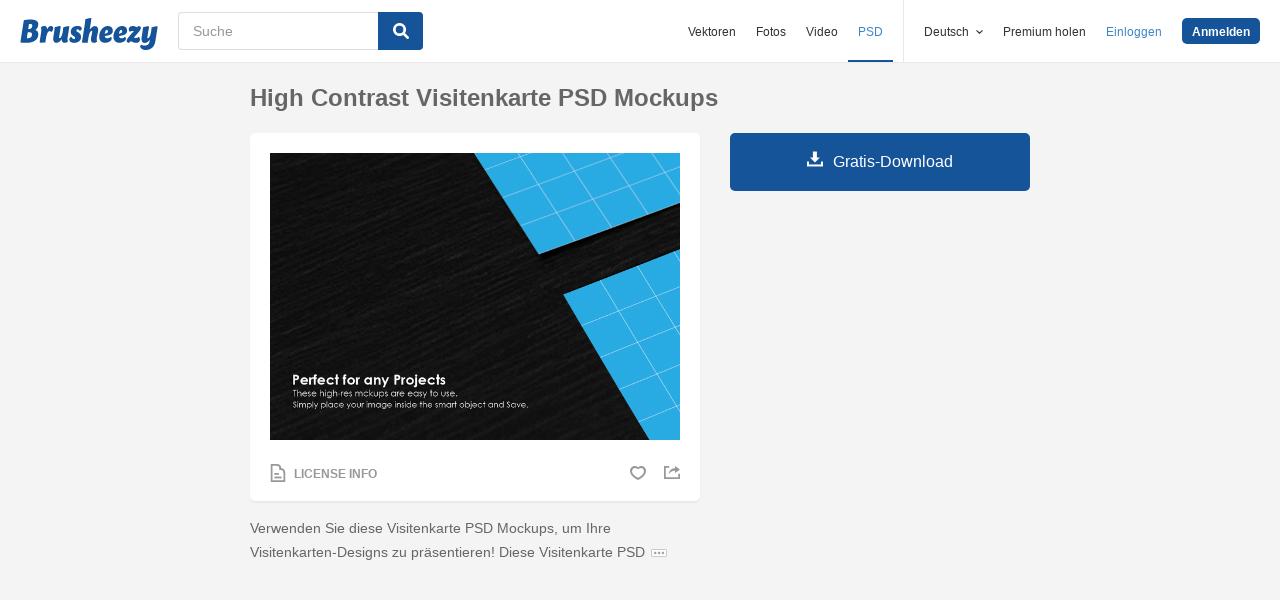

--- FILE ---
content_type: text/html; charset=utf-8
request_url: https://de.brusheezy.com/psds/52160-high-contrast-visitenkarte-psd-mockups
body_size: 34866
content:
<!DOCTYPE html>
<!--[if lt IE 7]>      <html lang="de" xmlns:fb="http://developers.facebook.com/schema/" xmlns:og="http://opengraphprotocol.org/schema/" class="no-js lt-ie9 lt-ie8 lt-ie7"> <![endif]-->
<!--[if IE 7]>         <html lang="de" xmlns:fb="http://developers.facebook.com/schema/" xmlns:og="http://opengraphprotocol.org/schema/" class="no-js lt-ie9 lt-ie8"> <![endif]-->
<!--[if IE 8]>         <html lang="de" xmlns:fb="http://developers.facebook.com/schema/" xmlns:og="http://opengraphprotocol.org/schema/" class="no-js lt-ie9"> <![endif]-->
<!--[if IE 9]>         <html lang="de" xmlns:fb="http://developers.facebook.com/schema/" xmlns:og="http://opengraphprotocol.org/schema/" class="no-js ie9"> <![endif]-->
<!--[if gt IE 9]><!--> <html lang="de" xmlns:fb="http://developers.facebook.com/schema/" xmlns:og="http://opengraphprotocol.org/schema/" class="no-js"> <!--<![endif]-->
  <head>
	  <script type="text/javascript">window.country_code = "US";window.remote_ip_address = '18.222.127.223'</script>
        <link rel="alternate" href="https://www.brusheezy.com/psds/52160-high-contrast-business-card-psd-mockups" hreflang="en" />
    <link rel="alternate" href="https://es.brusheezy.com/psds/52160-tarjeta-de-visita-de-alto-contraste-psd-mockups" hreflang="es" />
    <link rel="alternate" href="https://pt.brusheezy.com/psds/52160-cartao-de-visita-de-alto-contraste-psd-mockups" hreflang="pt-BR" />
    <link rel="alternate" href="https://de.brusheezy.com/psds/52160-high-contrast-visitenkarte-psd-mockups" hreflang="de" />
    <link rel="alternate" href="https://fr.brusheezy.com/psd/52160-modeles-psd-de-carte-de-visite-a-haut-contraste" hreflang="fr" />
    <link rel="alternate" href="https://nl.brusheezy.com/psd/52160-hoge-contrast-visitekaartje-psd-mockups" hreflang="nl" />
    <link rel="alternate" href="https://sv.brusheezy.com/psd/52160-hog-kontrastvisitkort-psd-mockups" hreflang="sv" />
    <link rel="alternate" href="https://www.brusheezy.com/psds/52160-high-contrast-business-card-psd-mockups" hreflang="x-default" />

    
    <link rel="dns-prefetch" href="//static.brusheezy.com">
    <meta charset="utf-8">
    <meta http-equiv="X-UA-Compatible" content="IE=edge,chrome=1">
<script>window.NREUM||(NREUM={});NREUM.info={"beacon":"bam.nr-data.net","errorBeacon":"bam.nr-data.net","licenseKey":"NRJS-e38a0a5d9f3d7a161d2","applicationID":"682498450","transactionName":"J1kMFkBaWF9cREoQVxdZFxBRUEccSl4KFQ==","queueTime":0,"applicationTime":166,"agent":""}</script>
<script>(window.NREUM||(NREUM={})).init={ajax:{deny_list:["bam.nr-data.net"]},feature_flags:["soft_nav"]};(window.NREUM||(NREUM={})).loader_config={licenseKey:"NRJS-e38a0a5d9f3d7a161d2",applicationID:"682498450",browserID:"682498528"};;/*! For license information please see nr-loader-rum-1.306.0.min.js.LICENSE.txt */
(()=>{var e,t,r={122:(e,t,r)=>{"use strict";r.d(t,{a:()=>i});var n=r(944);function i(e,t){try{if(!e||"object"!=typeof e)return(0,n.R)(3);if(!t||"object"!=typeof t)return(0,n.R)(4);const r=Object.create(Object.getPrototypeOf(t),Object.getOwnPropertyDescriptors(t)),a=0===Object.keys(r).length?e:r;for(let o in a)if(void 0!==e[o])try{if(null===e[o]){r[o]=null;continue}Array.isArray(e[o])&&Array.isArray(t[o])?r[o]=Array.from(new Set([...e[o],...t[o]])):"object"==typeof e[o]&&"object"==typeof t[o]?r[o]=i(e[o],t[o]):r[o]=e[o]}catch(e){r[o]||(0,n.R)(1,e)}return r}catch(e){(0,n.R)(2,e)}}},154:(e,t,r)=>{"use strict";r.d(t,{OF:()=>c,RI:()=>i,WN:()=>u,bv:()=>a,eN:()=>l,gm:()=>o,mw:()=>s,sb:()=>d});var n=r(863);const i="undefined"!=typeof window&&!!window.document,a="undefined"!=typeof WorkerGlobalScope&&("undefined"!=typeof self&&self instanceof WorkerGlobalScope&&self.navigator instanceof WorkerNavigator||"undefined"!=typeof globalThis&&globalThis instanceof WorkerGlobalScope&&globalThis.navigator instanceof WorkerNavigator),o=i?window:"undefined"!=typeof WorkerGlobalScope&&("undefined"!=typeof self&&self instanceof WorkerGlobalScope&&self||"undefined"!=typeof globalThis&&globalThis instanceof WorkerGlobalScope&&globalThis),s=Boolean("hidden"===o?.document?.visibilityState),c=/iPad|iPhone|iPod/.test(o.navigator?.userAgent),d=c&&"undefined"==typeof SharedWorker,u=((()=>{const e=o.navigator?.userAgent?.match(/Firefox[/\s](\d+\.\d+)/);Array.isArray(e)&&e.length>=2&&e[1]})(),Date.now()-(0,n.t)()),l=()=>"undefined"!=typeof PerformanceNavigationTiming&&o?.performance?.getEntriesByType("navigation")?.[0]?.responseStart},163:(e,t,r)=>{"use strict";r.d(t,{j:()=>E});var n=r(384),i=r(741);var a=r(555);r(860).K7.genericEvents;const o="experimental.resources",s="register",c=e=>{if(!e||"string"!=typeof e)return!1;try{document.createDocumentFragment().querySelector(e)}catch{return!1}return!0};var d=r(614),u=r(944),l=r(122);const f="[data-nr-mask]",g=e=>(0,l.a)(e,(()=>{const e={feature_flags:[],experimental:{allow_registered_children:!1,resources:!1},mask_selector:"*",block_selector:"[data-nr-block]",mask_input_options:{color:!1,date:!1,"datetime-local":!1,email:!1,month:!1,number:!1,range:!1,search:!1,tel:!1,text:!1,time:!1,url:!1,week:!1,textarea:!1,select:!1,password:!0}};return{ajax:{deny_list:void 0,block_internal:!0,enabled:!0,autoStart:!0},api:{get allow_registered_children(){return e.feature_flags.includes(s)||e.experimental.allow_registered_children},set allow_registered_children(t){e.experimental.allow_registered_children=t},duplicate_registered_data:!1},browser_consent_mode:{enabled:!1},distributed_tracing:{enabled:void 0,exclude_newrelic_header:void 0,cors_use_newrelic_header:void 0,cors_use_tracecontext_headers:void 0,allowed_origins:void 0},get feature_flags(){return e.feature_flags},set feature_flags(t){e.feature_flags=t},generic_events:{enabled:!0,autoStart:!0},harvest:{interval:30},jserrors:{enabled:!0,autoStart:!0},logging:{enabled:!0,autoStart:!0},metrics:{enabled:!0,autoStart:!0},obfuscate:void 0,page_action:{enabled:!0},page_view_event:{enabled:!0,autoStart:!0},page_view_timing:{enabled:!0,autoStart:!0},performance:{capture_marks:!1,capture_measures:!1,capture_detail:!0,resources:{get enabled(){return e.feature_flags.includes(o)||e.experimental.resources},set enabled(t){e.experimental.resources=t},asset_types:[],first_party_domains:[],ignore_newrelic:!0}},privacy:{cookies_enabled:!0},proxy:{assets:void 0,beacon:void 0},session:{expiresMs:d.wk,inactiveMs:d.BB},session_replay:{autoStart:!0,enabled:!1,preload:!1,sampling_rate:10,error_sampling_rate:100,collect_fonts:!1,inline_images:!1,fix_stylesheets:!0,mask_all_inputs:!0,get mask_text_selector(){return e.mask_selector},set mask_text_selector(t){c(t)?e.mask_selector="".concat(t,",").concat(f):""===t||null===t?e.mask_selector=f:(0,u.R)(5,t)},get block_class(){return"nr-block"},get ignore_class(){return"nr-ignore"},get mask_text_class(){return"nr-mask"},get block_selector(){return e.block_selector},set block_selector(t){c(t)?e.block_selector+=",".concat(t):""!==t&&(0,u.R)(6,t)},get mask_input_options(){return e.mask_input_options},set mask_input_options(t){t&&"object"==typeof t?e.mask_input_options={...t,password:!0}:(0,u.R)(7,t)}},session_trace:{enabled:!0,autoStart:!0},soft_navigations:{enabled:!0,autoStart:!0},spa:{enabled:!0,autoStart:!0},ssl:void 0,user_actions:{enabled:!0,elementAttributes:["id","className","tagName","type"]}}})());var p=r(154),m=r(324);let h=0;const v={buildEnv:m.F3,distMethod:m.Xs,version:m.xv,originTime:p.WN},b={consented:!1},y={appMetadata:{},get consented(){return this.session?.state?.consent||b.consented},set consented(e){b.consented=e},customTransaction:void 0,denyList:void 0,disabled:!1,harvester:void 0,isolatedBacklog:!1,isRecording:!1,loaderType:void 0,maxBytes:3e4,obfuscator:void 0,onerror:void 0,ptid:void 0,releaseIds:{},session:void 0,timeKeeper:void 0,registeredEntities:[],jsAttributesMetadata:{bytes:0},get harvestCount(){return++h}},_=e=>{const t=(0,l.a)(e,y),r=Object.keys(v).reduce((e,t)=>(e[t]={value:v[t],writable:!1,configurable:!0,enumerable:!0},e),{});return Object.defineProperties(t,r)};var w=r(701);const x=e=>{const t=e.startsWith("http");e+="/",r.p=t?e:"https://"+e};var S=r(836),k=r(241);const R={accountID:void 0,trustKey:void 0,agentID:void 0,licenseKey:void 0,applicationID:void 0,xpid:void 0},A=e=>(0,l.a)(e,R),T=new Set;function E(e,t={},r,o){let{init:s,info:c,loader_config:d,runtime:u={},exposed:l=!0}=t;if(!c){const e=(0,n.pV)();s=e.init,c=e.info,d=e.loader_config}e.init=g(s||{}),e.loader_config=A(d||{}),c.jsAttributes??={},p.bv&&(c.jsAttributes.isWorker=!0),e.info=(0,a.D)(c);const f=e.init,m=[c.beacon,c.errorBeacon];T.has(e.agentIdentifier)||(f.proxy.assets&&(x(f.proxy.assets),m.push(f.proxy.assets)),f.proxy.beacon&&m.push(f.proxy.beacon),e.beacons=[...m],function(e){const t=(0,n.pV)();Object.getOwnPropertyNames(i.W.prototype).forEach(r=>{const n=i.W.prototype[r];if("function"!=typeof n||"constructor"===n)return;let a=t[r];e[r]&&!1!==e.exposed&&"micro-agent"!==e.runtime?.loaderType&&(t[r]=(...t)=>{const n=e[r](...t);return a?a(...t):n})})}(e),(0,n.US)("activatedFeatures",w.B),e.runSoftNavOverSpa&&=!0===f.soft_navigations.enabled&&f.feature_flags.includes("soft_nav")),u.denyList=[...f.ajax.deny_list||[],...f.ajax.block_internal?m:[]],u.ptid=e.agentIdentifier,u.loaderType=r,e.runtime=_(u),T.has(e.agentIdentifier)||(e.ee=S.ee.get(e.agentIdentifier),e.exposed=l,(0,k.W)({agentIdentifier:e.agentIdentifier,drained:!!w.B?.[e.agentIdentifier],type:"lifecycle",name:"initialize",feature:void 0,data:e.config})),T.add(e.agentIdentifier)}},234:(e,t,r)=>{"use strict";r.d(t,{W:()=>a});var n=r(836),i=r(687);class a{constructor(e,t){this.agentIdentifier=e,this.ee=n.ee.get(e),this.featureName=t,this.blocked=!1}deregisterDrain(){(0,i.x3)(this.agentIdentifier,this.featureName)}}},241:(e,t,r)=>{"use strict";r.d(t,{W:()=>a});var n=r(154);const i="newrelic";function a(e={}){try{n.gm.dispatchEvent(new CustomEvent(i,{detail:e}))}catch(e){}}},261:(e,t,r)=>{"use strict";r.d(t,{$9:()=>d,BL:()=>s,CH:()=>g,Dl:()=>_,Fw:()=>y,PA:()=>h,Pl:()=>n,Pv:()=>k,Tb:()=>l,U2:()=>a,V1:()=>S,Wb:()=>x,bt:()=>b,cD:()=>v,d3:()=>w,dT:()=>c,eY:()=>p,fF:()=>f,hG:()=>i,k6:()=>o,nb:()=>m,o5:()=>u});const n="api-",i="addPageAction",a="addToTrace",o="addRelease",s="finished",c="interaction",d="log",u="noticeError",l="pauseReplay",f="recordCustomEvent",g="recordReplay",p="register",m="setApplicationVersion",h="setCurrentRouteName",v="setCustomAttribute",b="setErrorHandler",y="setPageViewName",_="setUserId",w="start",x="wrapLogger",S="measure",k="consent"},289:(e,t,r)=>{"use strict";r.d(t,{GG:()=>o,Qr:()=>c,sB:()=>s});var n=r(878),i=r(389);function a(){return"undefined"==typeof document||"complete"===document.readyState}function o(e,t){if(a())return e();const r=(0,i.J)(e),o=setInterval(()=>{a()&&(clearInterval(o),r())},500);(0,n.sp)("load",r,t)}function s(e){if(a())return e();(0,n.DD)("DOMContentLoaded",e)}function c(e){if(a())return e();(0,n.sp)("popstate",e)}},324:(e,t,r)=>{"use strict";r.d(t,{F3:()=>i,Xs:()=>a,xv:()=>n});const n="1.306.0",i="PROD",a="CDN"},374:(e,t,r)=>{r.nc=(()=>{try{return document?.currentScript?.nonce}catch(e){}return""})()},384:(e,t,r)=>{"use strict";r.d(t,{NT:()=>o,US:()=>u,Zm:()=>s,bQ:()=>d,dV:()=>c,pV:()=>l});var n=r(154),i=r(863),a=r(910);const o={beacon:"bam.nr-data.net",errorBeacon:"bam.nr-data.net"};function s(){return n.gm.NREUM||(n.gm.NREUM={}),void 0===n.gm.newrelic&&(n.gm.newrelic=n.gm.NREUM),n.gm.NREUM}function c(){let e=s();return e.o||(e.o={ST:n.gm.setTimeout,SI:n.gm.setImmediate||n.gm.setInterval,CT:n.gm.clearTimeout,XHR:n.gm.XMLHttpRequest,REQ:n.gm.Request,EV:n.gm.Event,PR:n.gm.Promise,MO:n.gm.MutationObserver,FETCH:n.gm.fetch,WS:n.gm.WebSocket},(0,a.i)(...Object.values(e.o))),e}function d(e,t){let r=s();r.initializedAgents??={},t.initializedAt={ms:(0,i.t)(),date:new Date},r.initializedAgents[e]=t}function u(e,t){s()[e]=t}function l(){return function(){let e=s();const t=e.info||{};e.info={beacon:o.beacon,errorBeacon:o.errorBeacon,...t}}(),function(){let e=s();const t=e.init||{};e.init={...t}}(),c(),function(){let e=s();const t=e.loader_config||{};e.loader_config={...t}}(),s()}},389:(e,t,r)=>{"use strict";function n(e,t=500,r={}){const n=r?.leading||!1;let i;return(...r)=>{n&&void 0===i&&(e.apply(this,r),i=setTimeout(()=>{i=clearTimeout(i)},t)),n||(clearTimeout(i),i=setTimeout(()=>{e.apply(this,r)},t))}}function i(e){let t=!1;return(...r)=>{t||(t=!0,e.apply(this,r))}}r.d(t,{J:()=>i,s:()=>n})},555:(e,t,r)=>{"use strict";r.d(t,{D:()=>s,f:()=>o});var n=r(384),i=r(122);const a={beacon:n.NT.beacon,errorBeacon:n.NT.errorBeacon,licenseKey:void 0,applicationID:void 0,sa:void 0,queueTime:void 0,applicationTime:void 0,ttGuid:void 0,user:void 0,account:void 0,product:void 0,extra:void 0,jsAttributes:{},userAttributes:void 0,atts:void 0,transactionName:void 0,tNamePlain:void 0};function o(e){try{return!!e.licenseKey&&!!e.errorBeacon&&!!e.applicationID}catch(e){return!1}}const s=e=>(0,i.a)(e,a)},566:(e,t,r)=>{"use strict";r.d(t,{LA:()=>s,bz:()=>o});var n=r(154);const i="xxxxxxxx-xxxx-4xxx-yxxx-xxxxxxxxxxxx";function a(e,t){return e?15&e[t]:16*Math.random()|0}function o(){const e=n.gm?.crypto||n.gm?.msCrypto;let t,r=0;return e&&e.getRandomValues&&(t=e.getRandomValues(new Uint8Array(30))),i.split("").map(e=>"x"===e?a(t,r++).toString(16):"y"===e?(3&a()|8).toString(16):e).join("")}function s(e){const t=n.gm?.crypto||n.gm?.msCrypto;let r,i=0;t&&t.getRandomValues&&(r=t.getRandomValues(new Uint8Array(e)));const o=[];for(var s=0;s<e;s++)o.push(a(r,i++).toString(16));return o.join("")}},606:(e,t,r)=>{"use strict";r.d(t,{i:()=>a});var n=r(908);a.on=o;var i=a.handlers={};function a(e,t,r,a){o(a||n.d,i,e,t,r)}function o(e,t,r,i,a){a||(a="feature"),e||(e=n.d);var o=t[a]=t[a]||{};(o[r]=o[r]||[]).push([e,i])}},607:(e,t,r)=>{"use strict";r.d(t,{W:()=>n});const n=(0,r(566).bz)()},614:(e,t,r)=>{"use strict";r.d(t,{BB:()=>o,H3:()=>n,g:()=>d,iL:()=>c,tS:()=>s,uh:()=>i,wk:()=>a});const n="NRBA",i="SESSION",a=144e5,o=18e5,s={STARTED:"session-started",PAUSE:"session-pause",RESET:"session-reset",RESUME:"session-resume",UPDATE:"session-update"},c={SAME_TAB:"same-tab",CROSS_TAB:"cross-tab"},d={OFF:0,FULL:1,ERROR:2}},630:(e,t,r)=>{"use strict";r.d(t,{T:()=>n});const n=r(860).K7.pageViewEvent},646:(e,t,r)=>{"use strict";r.d(t,{y:()=>n});class n{constructor(e){this.contextId=e}}},687:(e,t,r)=>{"use strict";r.d(t,{Ak:()=>d,Ze:()=>f,x3:()=>u});var n=r(241),i=r(836),a=r(606),o=r(860),s=r(646);const c={};function d(e,t){const r={staged:!1,priority:o.P3[t]||0};l(e),c[e].get(t)||c[e].set(t,r)}function u(e,t){e&&c[e]&&(c[e].get(t)&&c[e].delete(t),p(e,t,!1),c[e].size&&g(e))}function l(e){if(!e)throw new Error("agentIdentifier required");c[e]||(c[e]=new Map)}function f(e="",t="feature",r=!1){if(l(e),!e||!c[e].get(t)||r)return p(e,t);c[e].get(t).staged=!0,g(e)}function g(e){const t=Array.from(c[e]);t.every(([e,t])=>t.staged)&&(t.sort((e,t)=>e[1].priority-t[1].priority),t.forEach(([t])=>{c[e].delete(t),p(e,t)}))}function p(e,t,r=!0){const o=e?i.ee.get(e):i.ee,c=a.i.handlers;if(!o.aborted&&o.backlog&&c){if((0,n.W)({agentIdentifier:e,type:"lifecycle",name:"drain",feature:t}),r){const e=o.backlog[t],r=c[t];if(r){for(let t=0;e&&t<e.length;++t)m(e[t],r);Object.entries(r).forEach(([e,t])=>{Object.values(t||{}).forEach(t=>{t[0]?.on&&t[0]?.context()instanceof s.y&&t[0].on(e,t[1])})})}}o.isolatedBacklog||delete c[t],o.backlog[t]=null,o.emit("drain-"+t,[])}}function m(e,t){var r=e[1];Object.values(t[r]||{}).forEach(t=>{var r=e[0];if(t[0]===r){var n=t[1],i=e[3],a=e[2];n.apply(i,a)}})}},699:(e,t,r)=>{"use strict";r.d(t,{It:()=>a,KC:()=>s,No:()=>i,qh:()=>o});var n=r(860);const i=16e3,a=1e6,o="SESSION_ERROR",s={[n.K7.logging]:!0,[n.K7.genericEvents]:!1,[n.K7.jserrors]:!1,[n.K7.ajax]:!1}},701:(e,t,r)=>{"use strict";r.d(t,{B:()=>a,t:()=>o});var n=r(241);const i=new Set,a={};function o(e,t){const r=t.agentIdentifier;a[r]??={},e&&"object"==typeof e&&(i.has(r)||(t.ee.emit("rumresp",[e]),a[r]=e,i.add(r),(0,n.W)({agentIdentifier:r,loaded:!0,drained:!0,type:"lifecycle",name:"load",feature:void 0,data:e})))}},741:(e,t,r)=>{"use strict";r.d(t,{W:()=>a});var n=r(944),i=r(261);class a{#e(e,...t){if(this[e]!==a.prototype[e])return this[e](...t);(0,n.R)(35,e)}addPageAction(e,t){return this.#e(i.hG,e,t)}register(e){return this.#e(i.eY,e)}recordCustomEvent(e,t){return this.#e(i.fF,e,t)}setPageViewName(e,t){return this.#e(i.Fw,e,t)}setCustomAttribute(e,t,r){return this.#e(i.cD,e,t,r)}noticeError(e,t){return this.#e(i.o5,e,t)}setUserId(e){return this.#e(i.Dl,e)}setApplicationVersion(e){return this.#e(i.nb,e)}setErrorHandler(e){return this.#e(i.bt,e)}addRelease(e,t){return this.#e(i.k6,e,t)}log(e,t){return this.#e(i.$9,e,t)}start(){return this.#e(i.d3)}finished(e){return this.#e(i.BL,e)}recordReplay(){return this.#e(i.CH)}pauseReplay(){return this.#e(i.Tb)}addToTrace(e){return this.#e(i.U2,e)}setCurrentRouteName(e){return this.#e(i.PA,e)}interaction(e){return this.#e(i.dT,e)}wrapLogger(e,t,r){return this.#e(i.Wb,e,t,r)}measure(e,t){return this.#e(i.V1,e,t)}consent(e){return this.#e(i.Pv,e)}}},782:(e,t,r)=>{"use strict";r.d(t,{T:()=>n});const n=r(860).K7.pageViewTiming},836:(e,t,r)=>{"use strict";r.d(t,{P:()=>s,ee:()=>c});var n=r(384),i=r(990),a=r(646),o=r(607);const s="nr@context:".concat(o.W),c=function e(t,r){var n={},o={},u={},l=!1;try{l=16===r.length&&d.initializedAgents?.[r]?.runtime.isolatedBacklog}catch(e){}var f={on:p,addEventListener:p,removeEventListener:function(e,t){var r=n[e];if(!r)return;for(var i=0;i<r.length;i++)r[i]===t&&r.splice(i,1)},emit:function(e,r,n,i,a){!1!==a&&(a=!0);if(c.aborted&&!i)return;t&&a&&t.emit(e,r,n);var s=g(n);m(e).forEach(e=>{e.apply(s,r)});var d=v()[o[e]];d&&d.push([f,e,r,s]);return s},get:h,listeners:m,context:g,buffer:function(e,t){const r=v();if(t=t||"feature",f.aborted)return;Object.entries(e||{}).forEach(([e,n])=>{o[n]=t,t in r||(r[t]=[])})},abort:function(){f._aborted=!0,Object.keys(f.backlog).forEach(e=>{delete f.backlog[e]})},isBuffering:function(e){return!!v()[o[e]]},debugId:r,backlog:l?{}:t&&"object"==typeof t.backlog?t.backlog:{},isolatedBacklog:l};return Object.defineProperty(f,"aborted",{get:()=>{let e=f._aborted||!1;return e||(t&&(e=t.aborted),e)}}),f;function g(e){return e&&e instanceof a.y?e:e?(0,i.I)(e,s,()=>new a.y(s)):new a.y(s)}function p(e,t){n[e]=m(e).concat(t)}function m(e){return n[e]||[]}function h(t){return u[t]=u[t]||e(f,t)}function v(){return f.backlog}}(void 0,"globalEE"),d=(0,n.Zm)();d.ee||(d.ee=c)},843:(e,t,r)=>{"use strict";r.d(t,{G:()=>a,u:()=>i});var n=r(878);function i(e,t=!1,r,i){(0,n.DD)("visibilitychange",function(){if(t)return void("hidden"===document.visibilityState&&e());e(document.visibilityState)},r,i)}function a(e,t,r){(0,n.sp)("pagehide",e,t,r)}},860:(e,t,r)=>{"use strict";r.d(t,{$J:()=>u,K7:()=>c,P3:()=>d,XX:()=>i,Yy:()=>s,df:()=>a,qY:()=>n,v4:()=>o});const n="events",i="jserrors",a="browser/blobs",o="rum",s="browser/logs",c={ajax:"ajax",genericEvents:"generic_events",jserrors:i,logging:"logging",metrics:"metrics",pageAction:"page_action",pageViewEvent:"page_view_event",pageViewTiming:"page_view_timing",sessionReplay:"session_replay",sessionTrace:"session_trace",softNav:"soft_navigations",spa:"spa"},d={[c.pageViewEvent]:1,[c.pageViewTiming]:2,[c.metrics]:3,[c.jserrors]:4,[c.spa]:5,[c.ajax]:6,[c.sessionTrace]:7,[c.softNav]:8,[c.sessionReplay]:9,[c.logging]:10,[c.genericEvents]:11},u={[c.pageViewEvent]:o,[c.pageViewTiming]:n,[c.ajax]:n,[c.spa]:n,[c.softNav]:n,[c.metrics]:i,[c.jserrors]:i,[c.sessionTrace]:a,[c.sessionReplay]:a,[c.logging]:s,[c.genericEvents]:"ins"}},863:(e,t,r)=>{"use strict";function n(){return Math.floor(performance.now())}r.d(t,{t:()=>n})},878:(e,t,r)=>{"use strict";function n(e,t){return{capture:e,passive:!1,signal:t}}function i(e,t,r=!1,i){window.addEventListener(e,t,n(r,i))}function a(e,t,r=!1,i){document.addEventListener(e,t,n(r,i))}r.d(t,{DD:()=>a,jT:()=>n,sp:()=>i})},908:(e,t,r)=>{"use strict";r.d(t,{d:()=>n,p:()=>i});var n=r(836).ee.get("handle");function i(e,t,r,i,a){a?(a.buffer([e],i),a.emit(e,t,r)):(n.buffer([e],i),n.emit(e,t,r))}},910:(e,t,r)=>{"use strict";r.d(t,{i:()=>a});var n=r(944);const i=new Map;function a(...e){return e.every(e=>{if(i.has(e))return i.get(e);const t="function"==typeof e?e.toString():"",r=t.includes("[native code]"),a=t.includes("nrWrapper");return r||a||(0,n.R)(64,e?.name||t),i.set(e,r),r})}},944:(e,t,r)=>{"use strict";r.d(t,{R:()=>i});var n=r(241);function i(e,t){"function"==typeof console.debug&&(console.debug("New Relic Warning: https://github.com/newrelic/newrelic-browser-agent/blob/main/docs/warning-codes.md#".concat(e),t),(0,n.W)({agentIdentifier:null,drained:null,type:"data",name:"warn",feature:"warn",data:{code:e,secondary:t}}))}},969:(e,t,r)=>{"use strict";r.d(t,{TZ:()=>n,XG:()=>s,rs:()=>i,xV:()=>o,z_:()=>a});const n=r(860).K7.metrics,i="sm",a="cm",o="storeSupportabilityMetrics",s="storeEventMetrics"},990:(e,t,r)=>{"use strict";r.d(t,{I:()=>i});var n=Object.prototype.hasOwnProperty;function i(e,t,r){if(n.call(e,t))return e[t];var i=r();if(Object.defineProperty&&Object.keys)try{return Object.defineProperty(e,t,{value:i,writable:!0,enumerable:!1}),i}catch(e){}return e[t]=i,i}}},n={};function i(e){var t=n[e];if(void 0!==t)return t.exports;var a=n[e]={exports:{}};return r[e](a,a.exports,i),a.exports}i.m=r,i.d=(e,t)=>{for(var r in t)i.o(t,r)&&!i.o(e,r)&&Object.defineProperty(e,r,{enumerable:!0,get:t[r]})},i.f={},i.e=e=>Promise.all(Object.keys(i.f).reduce((t,r)=>(i.f[r](e,t),t),[])),i.u=e=>"nr-rum-1.306.0.min.js",i.o=(e,t)=>Object.prototype.hasOwnProperty.call(e,t),e={},t="NRBA-1.306.0.PROD:",i.l=(r,n,a,o)=>{if(e[r])e[r].push(n);else{var s,c;if(void 0!==a)for(var d=document.getElementsByTagName("script"),u=0;u<d.length;u++){var l=d[u];if(l.getAttribute("src")==r||l.getAttribute("data-webpack")==t+a){s=l;break}}if(!s){c=!0;var f={296:"sha512-XHJAyYwsxAD4jnOFenBf2aq49/pv28jKOJKs7YGQhagYYI2Zk8nHflZPdd7WiilkmEkgIZQEFX4f1AJMoyzKwA=="};(s=document.createElement("script")).charset="utf-8",i.nc&&s.setAttribute("nonce",i.nc),s.setAttribute("data-webpack",t+a),s.src=r,0!==s.src.indexOf(window.location.origin+"/")&&(s.crossOrigin="anonymous"),f[o]&&(s.integrity=f[o])}e[r]=[n];var g=(t,n)=>{s.onerror=s.onload=null,clearTimeout(p);var i=e[r];if(delete e[r],s.parentNode&&s.parentNode.removeChild(s),i&&i.forEach(e=>e(n)),t)return t(n)},p=setTimeout(g.bind(null,void 0,{type:"timeout",target:s}),12e4);s.onerror=g.bind(null,s.onerror),s.onload=g.bind(null,s.onload),c&&document.head.appendChild(s)}},i.r=e=>{"undefined"!=typeof Symbol&&Symbol.toStringTag&&Object.defineProperty(e,Symbol.toStringTag,{value:"Module"}),Object.defineProperty(e,"__esModule",{value:!0})},i.p="https://js-agent.newrelic.com/",(()=>{var e={374:0,840:0};i.f.j=(t,r)=>{var n=i.o(e,t)?e[t]:void 0;if(0!==n)if(n)r.push(n[2]);else{var a=new Promise((r,i)=>n=e[t]=[r,i]);r.push(n[2]=a);var o=i.p+i.u(t),s=new Error;i.l(o,r=>{if(i.o(e,t)&&(0!==(n=e[t])&&(e[t]=void 0),n)){var a=r&&("load"===r.type?"missing":r.type),o=r&&r.target&&r.target.src;s.message="Loading chunk "+t+" failed: ("+a+": "+o+")",s.name="ChunkLoadError",s.type=a,s.request=o,n[1](s)}},"chunk-"+t,t)}};var t=(t,r)=>{var n,a,[o,s,c]=r,d=0;if(o.some(t=>0!==e[t])){for(n in s)i.o(s,n)&&(i.m[n]=s[n]);if(c)c(i)}for(t&&t(r);d<o.length;d++)a=o[d],i.o(e,a)&&e[a]&&e[a][0](),e[a]=0},r=self["webpackChunk:NRBA-1.306.0.PROD"]=self["webpackChunk:NRBA-1.306.0.PROD"]||[];r.forEach(t.bind(null,0)),r.push=t.bind(null,r.push.bind(r))})(),(()=>{"use strict";i(374);var e=i(566),t=i(741);class r extends t.W{agentIdentifier=(0,e.LA)(16)}var n=i(860);const a=Object.values(n.K7);var o=i(163);var s=i(908),c=i(863),d=i(261),u=i(241),l=i(944),f=i(701),g=i(969);function p(e,t,i,a){const o=a||i;!o||o[e]&&o[e]!==r.prototype[e]||(o[e]=function(){(0,s.p)(g.xV,["API/"+e+"/called"],void 0,n.K7.metrics,i.ee),(0,u.W)({agentIdentifier:i.agentIdentifier,drained:!!f.B?.[i.agentIdentifier],type:"data",name:"api",feature:d.Pl+e,data:{}});try{return t.apply(this,arguments)}catch(e){(0,l.R)(23,e)}})}function m(e,t,r,n,i){const a=e.info;null===r?delete a.jsAttributes[t]:a.jsAttributes[t]=r,(i||null===r)&&(0,s.p)(d.Pl+n,[(0,c.t)(),t,r],void 0,"session",e.ee)}var h=i(687),v=i(234),b=i(289),y=i(154),_=i(384);const w=e=>y.RI&&!0===e?.privacy.cookies_enabled;function x(e){return!!(0,_.dV)().o.MO&&w(e)&&!0===e?.session_trace.enabled}var S=i(389),k=i(699);class R extends v.W{constructor(e,t){super(e.agentIdentifier,t),this.agentRef=e,this.abortHandler=void 0,this.featAggregate=void 0,this.loadedSuccessfully=void 0,this.onAggregateImported=new Promise(e=>{this.loadedSuccessfully=e}),this.deferred=Promise.resolve(),!1===e.init[this.featureName].autoStart?this.deferred=new Promise((t,r)=>{this.ee.on("manual-start-all",(0,S.J)(()=>{(0,h.Ak)(e.agentIdentifier,this.featureName),t()}))}):(0,h.Ak)(e.agentIdentifier,t)}importAggregator(e,t,r={}){if(this.featAggregate)return;const n=async()=>{let n;await this.deferred;try{if(w(e.init)){const{setupAgentSession:t}=await i.e(296).then(i.bind(i,305));n=t(e)}}catch(e){(0,l.R)(20,e),this.ee.emit("internal-error",[e]),(0,s.p)(k.qh,[e],void 0,this.featureName,this.ee)}try{if(!this.#t(this.featureName,n,e.init))return(0,h.Ze)(this.agentIdentifier,this.featureName),void this.loadedSuccessfully(!1);const{Aggregate:i}=await t();this.featAggregate=new i(e,r),e.runtime.harvester.initializedAggregates.push(this.featAggregate),this.loadedSuccessfully(!0)}catch(e){(0,l.R)(34,e),this.abortHandler?.(),(0,h.Ze)(this.agentIdentifier,this.featureName,!0),this.loadedSuccessfully(!1),this.ee&&this.ee.abort()}};y.RI?(0,b.GG)(()=>n(),!0):n()}#t(e,t,r){if(this.blocked)return!1;switch(e){case n.K7.sessionReplay:return x(r)&&!!t;case n.K7.sessionTrace:return!!t;default:return!0}}}var A=i(630),T=i(614);class E extends R{static featureName=A.T;constructor(e){var t;super(e,A.T),this.setupInspectionEvents(e.agentIdentifier),t=e,p(d.Fw,function(e,r){"string"==typeof e&&("/"!==e.charAt(0)&&(e="/"+e),t.runtime.customTransaction=(r||"http://custom.transaction")+e,(0,s.p)(d.Pl+d.Fw,[(0,c.t)()],void 0,void 0,t.ee))},t),this.importAggregator(e,()=>i.e(296).then(i.bind(i,943)))}setupInspectionEvents(e){const t=(t,r)=>{t&&(0,u.W)({agentIdentifier:e,timeStamp:t.timeStamp,loaded:"complete"===t.target.readyState,type:"window",name:r,data:t.target.location+""})};(0,b.sB)(e=>{t(e,"DOMContentLoaded")}),(0,b.GG)(e=>{t(e,"load")}),(0,b.Qr)(e=>{t(e,"navigate")}),this.ee.on(T.tS.UPDATE,(t,r)=>{(0,u.W)({agentIdentifier:e,type:"lifecycle",name:"session",data:r})})}}var N=i(843),I=i(782);class j extends R{static featureName=I.T;constructor(e){super(e,I.T),y.RI&&((0,N.u)(()=>(0,s.p)("docHidden",[(0,c.t)()],void 0,I.T,this.ee),!0),(0,N.G)(()=>(0,s.p)("winPagehide",[(0,c.t)()],void 0,I.T,this.ee)),this.importAggregator(e,()=>i.e(296).then(i.bind(i,117))))}}class P extends R{static featureName=g.TZ;constructor(e){super(e,g.TZ),y.RI&&document.addEventListener("securitypolicyviolation",e=>{(0,s.p)(g.xV,["Generic/CSPViolation/Detected"],void 0,this.featureName,this.ee)}),this.importAggregator(e,()=>i.e(296).then(i.bind(i,623)))}}new class extends r{constructor(e){var t;(super(),y.gm)?(this.features={},(0,_.bQ)(this.agentIdentifier,this),this.desiredFeatures=new Set(e.features||[]),this.desiredFeatures.add(E),this.runSoftNavOverSpa=[...this.desiredFeatures].some(e=>e.featureName===n.K7.softNav),(0,o.j)(this,e,e.loaderType||"agent"),t=this,p(d.cD,function(e,r,n=!1){if("string"==typeof e){if(["string","number","boolean"].includes(typeof r)||null===r)return m(t,e,r,d.cD,n);(0,l.R)(40,typeof r)}else(0,l.R)(39,typeof e)},t),function(e){p(d.Dl,function(t){if("string"==typeof t||null===t)return m(e,"enduser.id",t,d.Dl,!0);(0,l.R)(41,typeof t)},e)}(this),function(e){p(d.nb,function(t){if("string"==typeof t||null===t)return m(e,"application.version",t,d.nb,!1);(0,l.R)(42,typeof t)},e)}(this),function(e){p(d.d3,function(){e.ee.emit("manual-start-all")},e)}(this),function(e){p(d.Pv,function(t=!0){if("boolean"==typeof t){if((0,s.p)(d.Pl+d.Pv,[t],void 0,"session",e.ee),e.runtime.consented=t,t){const t=e.features.page_view_event;t.onAggregateImported.then(e=>{const r=t.featAggregate;e&&!r.sentRum&&r.sendRum()})}}else(0,l.R)(65,typeof t)},e)}(this),this.run()):(0,l.R)(21)}get config(){return{info:this.info,init:this.init,loader_config:this.loader_config,runtime:this.runtime}}get api(){return this}run(){try{const e=function(e){const t={};return a.forEach(r=>{t[r]=!!e[r]?.enabled}),t}(this.init),t=[...this.desiredFeatures];t.sort((e,t)=>n.P3[e.featureName]-n.P3[t.featureName]),t.forEach(t=>{if(!e[t.featureName]&&t.featureName!==n.K7.pageViewEvent)return;if(this.runSoftNavOverSpa&&t.featureName===n.K7.spa)return;if(!this.runSoftNavOverSpa&&t.featureName===n.K7.softNav)return;const r=function(e){switch(e){case n.K7.ajax:return[n.K7.jserrors];case n.K7.sessionTrace:return[n.K7.ajax,n.K7.pageViewEvent];case n.K7.sessionReplay:return[n.K7.sessionTrace];case n.K7.pageViewTiming:return[n.K7.pageViewEvent];default:return[]}}(t.featureName).filter(e=>!(e in this.features));r.length>0&&(0,l.R)(36,{targetFeature:t.featureName,missingDependencies:r}),this.features[t.featureName]=new t(this)})}catch(e){(0,l.R)(22,e);for(const e in this.features)this.features[e].abortHandler?.();const t=(0,_.Zm)();delete t.initializedAgents[this.agentIdentifier]?.features,delete this.sharedAggregator;return t.ee.get(this.agentIdentifier).abort(),!1}}}({features:[E,j,P],loaderType:"lite"})})()})();</script>
    <meta name="viewport" content="width=device-width, initial-scale=1.0, minimum-scale=1.0" />
    <title>Visitenkarte PSD Mockups | Kostenlose Photoshop PSDs bei Brusheezy!</title>
<meta content="Verwenden Sie diese Visitenkarte PSD Mockups, um Ihre Visitenkarten-Designs zu präsentieren! Diese Visitenkarte PSD Mockups sind einfach zu bedienen, weil sie Smart Objects verwenden - Sie können I..." name="description" />
<meta content="brusheezy" name="twitter:site" />
<meta content="brusheezy" name="twitter:creator" />
<meta content="summary_large_image" name="twitter:card" />
<meta content="https://static.brusheezy.com/system/resources/previews/000/052/160/original/high-contrast-business-card-psd-mockups-photoshop-psds.jpg" name="twitter:image" />
<meta content="Brusheezy" property="og:site_name" />
<meta content="Visitenkarte PSD Mockups | Kostenlose Photoshop PSDs bei Brusheezy!" property="og:title" />
<meta content="Verwenden Sie diese Visitenkarte PSD Mockups, um Ihre Visitenkarten-Designs zu präsentieren! Diese Visitenkarte PSD Mockups sind einfach zu bedienen, weil sie Smart Objects verwenden - Sie können Ihr eigenes Bild dort in Sekunden platzieren. • 1000x667 Pixel • Arbeitet mit Photoshop CS5 oder neuer • Keine Credits erforderlich" property="og:description" />
<meta content="https://de.brusheezy.com/psds/52160-high-contrast-visitenkarte-psd-mockups" property="og:url" />
<meta content="de_DE" property="og:locale" />
<meta content="en_US" property="og:locale:alternate" />
<meta content="es_ES" property="og:locale:alternate" />
<meta content="fr_FR" property="og:locale:alternate" />
<meta content="nl_NL" property="og:locale:alternate" />
<meta content="pt_BR" property="og:locale:alternate" />
<meta content="sv_SE" property="og:locale:alternate" />
<meta content="https://static.brusheezy.com/system/resources/previews/000/052/160/original/high-contrast-business-card-psd-mockups-photoshop-psds.jpg" property="og:image" />
    <link href="/favicon.ico" rel="shortcut icon"></link><link href="/favicon.png" rel="icon" sizes="48x48" type="image/png"></link><link href="/apple-touch-icon-precomposed.png" rel="apple-touch-icon-precomposed"></link>
    <link href="https://maxcdn.bootstrapcdn.com/font-awesome/4.6.3/css/font-awesome.min.css" media="screen" rel="stylesheet" type="text/css" />
    <script src="https://static.brusheezy.com/assets/modernizr.custom.83825-93372fb200ead74f1d44254d993c5440.js" type="text/javascript"></script>
    <link href="https://static.brusheezy.com/assets/application-e6fc89b3e1f8c6290743690971644994.css" media="screen" rel="stylesheet" type="text/css" />
    <link href="https://static.brusheezy.com/assets/print-ac38768f09270df2214d2c500c647adc.css" media="print" rel="stylesheet" type="text/css" />
    <link href="https://feeds.feedburner.com/eezyinc/brusheezy-images" rel="alternate" title="RSS" type="application/rss+xml" />

        <link rel="canonical" href="https://de.brusheezy.com/psds/52160-high-contrast-visitenkarte-psd-mockups">


    <meta content="authenticity_token" name="csrf-param" />
<meta content="wz8J56+uhVjDgEm1286cYbbX1+bDVu2R91JS/+kxFcQ=" name="csrf-token" />
    <!-- Begin TextBlock "HTML - Head" -->
<meta name="google-site-verification" content="pfGHD8M12iD8MZoiUsSycicUuSitnj2scI2cB_MvoYw" />
<meta name="google-site-verification" content="b4_frnI9j9l6Hs7d1QntimjvrZOtJ8x8ykl7RfeJS2Y" />
<meta name="tinfoil-site-verification" content="6d4a376b35cc11699dd86a787c7b5ae10b5c70f0" />
<meta name="msvalidate.01" content="9E7A3F56C01FB9B69FCDD1FBD287CAE4" />
<meta name="p:domain_verify" content="e95f03b955f8191de30e476f8527821e"/>
<meta property="fb:page_id" content="111431139680" />
<meta name="google" content="nositelinkssearchbox" />
<meta name="referrer" content="unsafe-url" />
<!--<script type="text/javascript" src="http://api.xeezy.com/api.min.js"></script>-->
<!--<script async src="//cdn-s2s.buysellads.net/pub/brusheezy.js" data-cfasync="false"></script>-->
<link href="https://plus.google.com/116840303500574370724" rel="publisher" />

<script>
  var iStockCoupon = { 
    // --- ADMIN CONIG----
    Code: 'EEZYOFF14', 
    Message: 'Hurry! Offer Expires 10/31/2013',
    // -------------------

    showPopup: function() {
      var win = window.open("", "istock-sale", "width=520,height=320");
      var wrap = win.document.createElement('div'); 
      wrap.setAttribute('class', 'sale-wrapper');
      
      var logo = win.document.createElement('img');
      logo.setAttribute('src', '//static.vecteezy.com/system/assets/asset_files/000/000/171/original/new-istock-logo.jpg');
      wrap.appendChild(logo);
      
      var code = win.document.createElement('div');
      code.setAttribute('class','code');
      code.appendChild(win.document.createTextNode(iStockCoupon.Code));
      wrap.appendChild(code);
      
      var expires = win.document.createElement('div');
      expires.setAttribute('class','expire');
      expires.appendChild(win.document.createTextNode(iStockCoupon.Message));
      wrap.appendChild(expires);
      
      var close = win.document.createElement('a');
      close.setAttribute('href', '#');
      close.appendChild(win.document.createTextNode('Close Window'));
      wrap.appendChild(close);
      
      var style = win.document.createElement('style');
      close.setAttribute('onclick', 'window.close()');
  
      style.appendChild(win.document.createTextNode("a{margin-top: 40px;display:block;font-size:12px;color:rgb(73,149,203);text-decoration:none;} .expire{margin-top:16px;color: rgb(81,81,81);font-size:24px;} .code{margin-top:20px;font-size:50px;font-weight:700;text-transform:uppercase;} img{margin-top:44px;} body{padding:0;margin:0;text-align:center;font-family:sans-serif;} .sale-wrapper{height:288px;border:16px solid #a1a1a1;}"));
      win.document.body.appendChild(style);
      win.document.body.appendChild(wrap);        
    },
  };

</script>
<script src="https://cdn.optimizely.com/js/168948327.js"></script>

<script>var AdminHideEezyPremiumPopup = false</script>
<!-- TradeDoubler site verification 2802548 -->



<!-- End TextBlock "HTML - Head" -->
      <link href="https://static.brusheezy.com/assets/resource-show-090e629f8c47746d2d8ac3af6444ea40.css" media="screen" rel="stylesheet" type="text/css" />
  <script type="text/javascript">
    var is_show_page = true;
  </script>

  <script type="text/javascript">
      var resource_id = 52160;
      var custom_vert_text = "Logo";
  </script>

      <div hidden itemprop="image" itemscope itemtype="http://schema.org/ImageObject">

        <meta itemprop="author" content="photoshoptutorials">


        <meta itemprop="datePublished" content="2014-01-17">

      <meta itemprop="thumbnailUrl" content="https://static.brusheezy.com/system/resources/thumbnails/000/052/160/original/high-contrast-business-card-psd-mockups.jpg">
      <meta itemprop="name" content="High Contrast Visitenkarte PSD Mockups" />
      <meta itemprop="description" content="Verwenden Sie diese Visitenkarte PSD Mockups, um Ihre Visitenkarten-Designs zu präsentieren! Diese Visitenkarte PSD Mockups sind einfach zu bedienen, weil sie Smart Objects verwenden - Sie können Ihr eigenes Bild dort in Sekunden platzieren. • 1000x667 Pixel • Arbeitet mit Photoshop CS5 oder neuer • Keine Credits erforderlich ▶ Siehe Videodarstellung hier: http://youtu.be/mrIl0xXDzNQ">
        <meta itemprop="contentUrl" content="https://static.brusheezy.com/system/resources/previews/000/052/160/original/high-contrast-business-card-psd-mockups-photoshop-psds.jpg">
    </div>
  <link href="https://static.brusheezy.com/assets/resources/download_ad/download_ad_modal-1321ec8bcc15ba850988879cb0d3a09e.css" media="screen" rel="stylesheet" type="text/css" />


    <script type="application/ld+json">
      {
        "@context": "http://schema.org",
        "@type": "WebSite",
        "name": "brusheezy",
        "url": "https://www.brusheezy.com"
      }
   </script>

    <script type="application/ld+json">
      {
      "@context": "http://schema.org",
      "@type": "Organization",
      "url": "https://www.brusheezy.com",
      "logo": "https://static.brusheezy.com/assets/structured_data/brusheezy-logo-63a0370ba72197d03d41c8ee2a3fe30d.svg",
      "sameAs": [
        "https://www.facebook.com/brusheezy",
        "https://twitter.com/brusheezy",
        "https://pinterest.com/brusheezy/",
        "https://www.youtube.com/EezyInc",
        "https://instagram.com/eezy/",
        "https://www.snapchat.com/add/eezy",
        "https://google.com/+brusheezy"
      ]
     }
    </script>

    <script src="https://static.brusheezy.com/assets/sp-32e34cb9c56d3cd62718aba7a1338855.js" type="text/javascript"></script>
<script type="text/javascript">
  document.addEventListener('DOMContentLoaded', function() {
    snowplow('newTracker', 'sp', 'a.vecteezy.com', {
      appId: 'brusheezy_production',
      discoverRootDomain: true,
      eventMethod: 'beacon',
      cookieSameSite: 'Lax',
      context: {
        webPage: true,
        performanceTiming: true,
        gaCookies: true,
        geolocation: false
      }
    });
    snowplow('setUserIdFromCookie', 'rollout');
    snowplow('enableActivityTracking', {minimumVisitLength: 10, heartbeatDelay: 10});
    snowplow('enableLinkClickTracking');
    snowplow('trackPageView');
  });
</script>

  </head>

  <body class="proper-sticky-ads   fullwidth flex  redesign-layout resources-show"
        data-site="brusheezy">
    
<link rel="preconnect" href="https://a.pub.network/" crossorigin />
<link rel="preconnect" href="https://b.pub.network/" crossorigin />
<link rel="preconnect" href="https://c.pub.network/" crossorigin />
<link rel="preconnect" href="https://d.pub.network/" crossorigin />
<link rel="preconnect" href="https://c.amazon-adsystem.com" crossorigin />
<link rel="preconnect" href="https://s.amazon-adsystem.com" crossorigin />
<link rel="preconnect" href="https://secure.quantserve.com/" crossorigin />
<link rel="preconnect" href="https://rules.quantcount.com/" crossorigin />
<link rel="preconnect" href="https://pixel.quantserve.com/" crossorigin />
<link rel="preconnect" href="https://btloader.com/" crossorigin />
<link rel="preconnect" href="https://api.btloader.com/" crossorigin />
<link rel="preconnect" href="https://confiant-integrations.global.ssl.fastly.net" crossorigin />
<link rel="stylesheet" href="https://a.pub.network/brusheezy-com/cls.css">
<script data-cfasync="false" type="text/javascript">
  var freestar = freestar || {};
  freestar.queue = freestar.queue || [];
  freestar.config = freestar.config || {};
  freestar.config.enabled_slots = [];
  freestar.initCallback = function () { (freestar.config.enabled_slots.length === 0) ? freestar.initCallbackCalled = false : freestar.newAdSlots(freestar.config.enabled_slots) }
</script>
<script src="https://a.pub.network/brusheezy-com/pubfig.min.js" data-cfasync="false" async></script>
<style>
.fs-sticky-footer {
  background: rgba(247, 247, 247, 0.9) !important;
}
</style>
<!-- Tag ID: brusheezy_1x1_bouncex -->
<div align="center" id="brusheezy_1x1_bouncex">
 <script data-cfasync="false" type="text/javascript">
  freestar.config.enabled_slots.push({ placementName: "brusheezy_1x1_bouncex", slotId: "brusheezy_1x1_bouncex" });
 </script>
</div>


      <script src="https://static.brusheezy.com/assets/partner-service-v3-b8d5668d95732f2d5a895618bbc192d0.js" type="text/javascript"></script>

<script type="text/javascript">
  window.partnerService = new window.PartnerService({
    baseUrl: 'https://p.sa7eer.com',
    site: 'brusheezy',
    contentType: "vector",
    locale: 'de',
    controllerName: 'resources',
    pageviewGuid: 'cce74fe7-f647-4c63-bc47-716e7cc92d07',
    sessionGuid: '69847f31-3fb6-448b-9e0d-9a19e461cb3e',
  });
</script>


    
      

    <div id="fb-root"></div>



      
<header class="ez-site-header ">
  <div class="max-inner is-logged-out">
    <div class='ez-site-header__logo'>
  <a href="https://de.brusheezy.com/" title="Brusheezy"><svg xmlns="http://www.w3.org/2000/svg" id="Layer_1" data-name="Layer 1" viewBox="0 0 248 57.8"><title>brusheezy-logo-color</title><path class="cls-1" d="M32.4,29.6c0,9.9-9.2,15.3-21.1,15.3-3.9,0-11-.6-11.3-.6L6.3,3.9A61.78,61.78,0,0,1,18,2.7c9.6,0,14.5,3,14.5,8.8a12.42,12.42,0,0,1-5.3,10.2A7.9,7.9,0,0,1,32.4,29.6Zm-11.3.1c0-2.8-1.7-3.9-4.6-3.9-1,0-2.1.1-3.2.2L11.7,36.6c.5,0,1,.1,1.5.1C18.4,36.7,21.1,34,21.1,29.7ZM15.6,10.9l-1.4,9h2.2c3.1,0,5.1-2.9,5.1-6,0-2.1-1.1-3.1-3.4-3.1A10.87,10.87,0,0,0,15.6,10.9Z" transform="translate(0 0)"></path><path class="cls-1" d="M55.3,14.4c2.6,0,4,1.6,4,4.4a8.49,8.49,0,0,1-3.6,6.8,3,3,0,0,0-2.7-2c-4.5,0-6.3,10.6-6.4,11.2L46,38.4l-.9,5.9c-3.1,0-6.9.3-8.1.3a4,4,0,0,1-2.2-1l.8-5.2,2-13,.1-.8c.8-5.4-.7-7.7-.7-7.7a9.11,9.11,0,0,1,6.1-2.5c3.4,0,5.2,2,5.3,6.3,1.2-3.1,3.2-6.3,6.9-6.3Z" transform="translate(0 0)"></path><path class="cls-1" d="M85.4,34.7c-.8,5.4.7,7.7.7,7.7A9.11,9.11,0,0,1,80,44.9c-3.5,0-5.3-2.2-5.3-6.7-2.4,3.7-5.6,6.7-9.7,6.7-4.4,0-6.4-3.7-5.3-11.2L61,25.6c.8-5,1-9,1-9,3.2-.6,7.3-2.1,8.8-2.1a4,4,0,0,1,2.2,1L71.4,25.7l-1.5,9.4c-.1.9,0,1.3.8,1.3,3.7,0,5.8-10.7,5.8-10.7.8-5,1-9,1-9,3.2-.6,7.3-2.1,8.8-2.1a4,4,0,0,1,2.2,1L86.9,25.8l-1.3,8.3Z" transform="translate(0 0)"></path><path class="cls-1" d="M103.3,14.4c4.5,0,7.8,1.6,7.8,4.5,0,3.2-3.9,4.5-3.9,4.5s-1.2-2.9-3.7-2.9a2,2,0,0,0-2.2,2,2.41,2.41,0,0,0,1.3,2.2l3.2,2a8.39,8.39,0,0,1,3.9,7.5c0,6.1-4.9,10.7-12.5,10.7-4.6,0-8.8-2-8.8-5.8,0-3.5,3.5-5.4,3.5-5.4S93.8,38,96.8,38A2,2,0,0,0,99,35.8a2.42,2.42,0,0,0-1.3-2.2l-3-1.9a7.74,7.74,0,0,1-3.8-7c.3-5.9,4.8-10.3,12.4-10.3Z" transform="translate(0 0)"></path><path class="cls-1" d="M138.1,34.8c-1.1,5.4.9,7.7.9,7.7a9.28,9.28,0,0,1-6.1,2.4c-4.3,0-6.3-3.2-5-10l.2-.9,1.8-9.6a.94.94,0,0,0-1-1.3c-3.6,0-5.7,10.9-5.7,11l-.7,4.5-.9,5.9c-3.1,0-6.9.3-8.1.3a4,4,0,0,1-2.2-1l.8-5.2,4.3-27.5c.8-5,1-9,1-9,3.2-.6,7.3-2.1,8.8-2.1a4,4,0,0,1,2.2,1l-3.1,19.9c2.4-3.5,5.5-6.3,9.5-6.3,4.4,0,6.8,3.8,5.3,11.2l-1.8,8.4Z" transform="translate(0 0)"></path><path class="cls-1" d="M167.1,22.9c0,4.4-2.4,7.3-8.4,8.5l-6.3,1.3c.5,2.8,2.2,4.1,5,4.1a8.32,8.32,0,0,0,5.8-2.7,3.74,3.74,0,0,1,1.8,3.1c0,3.7-5.5,7.6-11.9,7.6s-10.8-4.2-10.8-11.2c0-8.2,5.7-19.2,15.8-19.2,5.6,0,9,3.3,9,8.5Zm-10.6,4.2a2.63,2.63,0,0,0,1.7-2.8c0-1.2-.4-3-1.8-3-2.5,0-3.6,4.1-4,7.2Z" transform="translate(0 0)"></path><path class="cls-1" d="M192.9,22.9c0,4.4-2.4,7.3-8.4,8.5l-6.3,1.3c.5,2.8,2.2,4.1,5,4.1a8.32,8.32,0,0,0,5.8-2.7,3.74,3.74,0,0,1,1.8,3.1c0,3.7-5.5,7.6-11.9,7.6s-10.8-4.2-10.8-11.2c0-8.2,5.7-19.2,15.8-19.2,5.5,0,9,3.3,9,8.5Zm-10.7,4.2a2.63,2.63,0,0,0,1.7-2.8c0-1.2-.4-3-1.8-3-2.5,0-3.6,4.1-4,7.2Z" transform="translate(0 0)"></path><path class="cls-1" d="M213.9,33.8a7.72,7.72,0,0,1,2.2,5.4c0,4.5-3.7,5.7-6.9,5.7-4.1,0-7.1-2-10.2-3-.9,1-1.7,2-2.5,3,0,0-4.6-.1-4.6-3.3,0-3.9,6.4-10.5,13.3-18.1a19.88,19.88,0,0,0-2.2-.2c-3.9,0-5.4,2-5.4,2a8.19,8.19,0,0,1-1.8-5.4c.2-4.2,4.2-5.4,7.3-5.4,3.3,0,5.7,1.3,8.1,2.4l1.9-2.4s4.7.1,4.7,3.3c0,3.7-6.2,10.3-12.9,17.6a14.65,14.65,0,0,0,4,.7,6.22,6.22,0,0,0,5-2.3Z" transform="translate(0 0)"></path><path class="cls-1" d="M243.8,42.3c-1.7,10.3-8.6,15.5-17.4,15.5-5.6,0-9.8-3-9.8-6.4a3.85,3.85,0,0,1,1.9-3.3,8.58,8.58,0,0,0,5.7,1.8c3.5,0,8.3-1.5,9.1-6.9l.7-4.2c-2.4,3.5-5.5,6.3-9.5,6.3-4.4,0-6.4-3.7-5.3-11.2l1.3-8.1c.8-5,1-9,1-9,3.2-.6,7.3-2.1,8.8-2.1a4,4,0,0,1,2.2,1l-1.6,10.2-1.5,9.4c-.1.9,0,1.3.8,1.3,3.7,0,5.8-10.7,5.8-10.7.8-5,1-9,1-9,3.2-.6,7.3-2.1,8.8-2.1a4,4,0,0,1,2.2,1L246.4,26Z" transform="translate(0 0)"></path></svg>
</a>
</div>


      <nav class="ez-site-header__main-nav logged-out-nav">
    <ul class="ez-site-header__header-menu">
        <div class="ez-site-header__app-links-wrapper" data-target="ez-mobile-menu.appLinksWrapper">
          <li class="ez-site-header__menu-item ez-site-header__menu-item--app-link "
              data-target="ez-mobile-menu.appLink" >
            <a href="https://de.vecteezy.com" target="_blank">Vektoren</a>
          </li>

          <li class="ez-site-header__menu-item ez-site-header__menu-item--app-link "
              data-target="ez-mobile-menu.appLink" >
            <a href="https://de.vecteezy.com/fotos-kostenlos" target="_blank">Fotos</a>
          </li>

          <li class="ez-site-header__menu-item ez-site-header__menu-item--app-link"
              data-target="ez-mobile-menu.appLink" >
            <a href="https://de.videezy.com" target="_blank">Video</a>
          </li>

          <li class="ez-site-header__menu-item ez-site-header__menu-item--app-link active-menu-item"
              data-target="ez-mobile-menu.appLink" >
            <a href="https://de.brusheezy.com" target="_blank">PSD</a>
          </li>
        </div>

        <div class="ez-site-header__separator"></div>

        <li class="ez-site-header__locale_prompt ez-site-header__menu-item"
            data-action="toggle-language-switcher"
            data-switcher-target="ez-site-header__lang_selector">
          <span>
            Deutsch
            <!-- Generator: Adobe Illustrator 21.0.2, SVG Export Plug-In . SVG Version: 6.00 Build 0)  --><svg xmlns="http://www.w3.org/2000/svg" xmlns:xlink="http://www.w3.org/1999/xlink" version="1.1" id="Layer_1" x="0px" y="0px" viewBox="0 0 11.9 7.1" style="enable-background:new 0 0 11.9 7.1;" xml:space="preserve" class="ez-site-header__menu-arrow">
<polygon points="11.9,1.5 10.6,0 6,4.3 1.4,0 0,1.5 6,7.1 "></polygon>
</svg>

          </span>

          
<div id="ez-site-header__lang_selector" class="ez-language-switcher ez-tooltip ez-tooltip--arrow-top">
  <div class="ez-tooltip__arrow ez-tooltip__arrow--middle"></div>
  <div class="ez-tooltip__content">
    <ul>
        <li>
          <a href="https://www.brusheezy.com/psds/52160-high-contrast-business-card-psd-mockups" class="nested-locale-switcher-link en" data-locale="en">English</a>        </li>
        <li>
          <a href="https://es.brusheezy.com/psds/52160-tarjeta-de-visita-de-alto-contraste-psd-mockups" class="nested-locale-switcher-link es" data-locale="es">Español</a>        </li>
        <li>
          <a href="https://pt.brusheezy.com/psds/52160-cartao-de-visita-de-alto-contraste-psd-mockups" class="nested-locale-switcher-link pt" data-locale="pt">Português</a>        </li>
        <li>
          
            <span class="nested-locale-switcher-link de current">
              Deutsch
              <svg xmlns="http://www.w3.org/2000/svg" id="Layer_1" data-name="Layer 1" viewBox="0 0 11.93 9.39"><polygon points="11.93 1.76 10.17 0 4.3 5.87 1.76 3.32 0 5.09 4.3 9.39 11.93 1.76"></polygon></svg>

            </span>
        </li>
        <li>
          <a href="https://fr.brusheezy.com/psd/52160-modeles-psd-de-carte-de-visite-a-haut-contraste" class="nested-locale-switcher-link fr" data-locale="fr">Français</a>        </li>
        <li>
          <a href="https://nl.brusheezy.com/psd/52160-hoge-contrast-visitekaartje-psd-mockups" class="nested-locale-switcher-link nl" data-locale="nl">Nederlands</a>        </li>
        <li>
          <a href="https://sv.brusheezy.com/psd/52160-hog-kontrastvisitkort-psd-mockups" class="nested-locale-switcher-link sv" data-locale="sv">Svenska</a>        </li>
    </ul>
  </div>
</div>


        </li>

          <li class="ez-site-header__menu-item ez-site-header__menu-item--join-pro-link"
              data-target="ez-mobile-menu.joinProLink">
            <a href="/signups/join_premium">Premium holen</a>
          </li>

          <li class="ez-site-header__menu-item"
              data-target="ez-mobile-menu.logInBtn">
            <a href="/login" class="login-link" data-remote="true" onclick="track_header_login_click();">Einloggen</a>
          </li>

          <li class="ez-site-header__menu-item ez-site-header__menu-item--btn ez-site-header__menu-item--sign-up-btn"
              data-target="ez-mobile-menu.signUpBtn">
            <a href="/registrieren" class="ez-btn ez-btn--primary ez-btn--tiny ez-btn--sign-up" data-remote="true" onclick="track_header_join_eezy_click();">Anmelden</a>
          </li>


      

        <li class="ez-site-header__menu-item ez-site-header__mobile-menu">
          <button class="ez-site-header__mobile-menu-btn"
                  data-controller="ez-mobile-menu">
            <svg xmlns="http://www.w3.org/2000/svg" viewBox="0 0 20 14"><g id="Layer_2" data-name="Layer 2"><g id="Account_Pages_Mobile_Menu_Open" data-name="Account Pages Mobile Menu Open"><g id="Account_Pages_Mobile_Menu_Open-2" data-name="Account Pages Mobile Menu Open"><path class="cls-1" d="M0,0V2H20V0ZM0,8H20V6H0Zm0,6H20V12H0Z"></path></g></g></g></svg>

          </button>
        </li>
    </ul>

  </nav>

  <script src="https://static.brusheezy.com/assets/header_mobile_menu-bbe8319134d6d4bb7793c9fdffca257c.js" type="text/javascript"></script>


      <p% search_path = nil %>

<form accept-charset="UTF-8" action="/gratis" class="ez-search-form" data-action="new-search" data-adid="1636631" data-behavior="" data-trafcat="T1" method="post"><div style="margin:0;padding:0;display:inline"><input name="utf8" type="hidden" value="&#x2713;" /><input name="authenticity_token" type="hidden" value="wz8J56+uhVjDgEm1286cYbbX1+bDVu2R91JS/+kxFcQ=" /></div>
  <input id="from" name="from" type="hidden" value="mainsite" />
  <input id="in_se" name="in_se" type="hidden" value="true" />

  <div class="ez-input">
      <input class="ez-input__field ez-input__field--basic ez-input__field--text ez-search-form__input" id="search" name="search" placeholder="Suche" type="text" value="" />

    <button class="ez-search-form__submit" title="Suche" type="submit">
      <svg xmlns="http://www.w3.org/2000/svg" id="Layer_1" data-name="Layer 1" viewBox="0 0 14.39 14.39"><title>search</title><path d="M14,12.32,10.81,9.09a5.87,5.87,0,1,0-1.72,1.72L12.32,14A1.23,1.23,0,0,0,14,14,1.23,1.23,0,0,0,14,12.32ZM2.43,5.88A3.45,3.45,0,1,1,5.88,9.33,3.46,3.46,0,0,1,2.43,5.88Z"></path></svg>

</button>  </div>
</form>

  </div><!-- .max-inner -->

</header>


    <div id="body">
      <div class="content">

        

          



  <div id="remote-ip" style="display: none;">18.222.127.223</div>



<section id="resource-main"
         class="info-section resource-main-info"
         data-resource-id="52160"
         data-license-type="community">

  <!-- start: resource-card -->
  <div class="resource-card">
      <center>
</center>


    <h1 class="resource-name">High Contrast Visitenkarte PSD Mockups</h1>

    <div class="resource-media">
      <div class="resource-preview item ">

    <img alt="High Contrast Visitenkarte PSD Mockups" src="https://static.brusheezy.com/system/resources/previews/000/052/160/non_2x/high-contrast-business-card-psd-mockups-photoshop-psds.jpg" srcset="https://static.brusheezy.com/system/resources/previews/000/052/160/original/high-contrast-business-card-psd-mockups-photoshop-psds.jpg 2x,
                  https://static.brusheezy.com/system/resources/previews/000/052/160/non_2x/high-contrast-business-card-psd-mockups-photoshop-psds.jpg 1x" title="High Contrast Visitenkarte PSD Mockups" />

  <div class="resource-actions">
      <div class="resource-license-show">
  <a href="/resources/52160/license_info_modal" data-remote="true" rel="nofollow">
    <!-- Generator: Adobe Illustrator 21.0.2, SVG Export Plug-In . SVG Version: 6.00 Build 0)  --><svg xmlns="http://www.w3.org/2000/svg" xmlns:xlink="http://www.w3.org/1999/xlink" version="1.1" id="Layer_1" x="0px" y="0px" viewBox="0 0 16 20" style="enable-background:new 0 0 16 20;" xml:space="preserve">
<title>license</title>
<g>
	<path d="M11.5,4.7C11.5,3.8,11.6,0,6.3,0C1.2,0,0,0,0,0v20h16c0,0,0-8.3,0-10.5C16,5.7,12.6,4.6,11.5,4.7z M14,18H2V2   c0,0,2.2,0,4.1,0c4.1,0,3.5,2.9,3.2,4.6C12,6.3,14,7,14,10.2C14,12.6,14,18,14,18z"></path>
	<rect x="4" y="14" width="8" height="2"></rect>
	<rect x="4" y="10" width="5" height="2"></rect>
</g>
</svg>

    <span>License Info</span>
</a></div>



    <div class="user-actions">
      
  <a href="/login" class="resource-likes-count fave unauthorized" data-remote="true">
    <!-- Generator: Adobe Illustrator 21.0.2, SVG Export Plug-In . SVG Version: 6.00 Build 0)  --><svg xmlns="http://www.w3.org/2000/svg" xmlns:xlink="http://www.w3.org/1999/xlink" version="1.1" id="Layer_1" x="0px" y="0px" viewBox="0 0 115.4 100" style="enable-background:new 0 0 115.4 100;" xml:space="preserve">
<g>
	<path d="M81.5,0c-9.3,0-17.7,3.7-23.8,9.8c-6.1-6-14.5-9.7-23.8-9.7C15.1,0.1,0,15.3,0,34c0.1,43,57.8,66,57.8,66   s57.7-23.1,57.6-66.1C115.4,15.1,100.2,0,81.5,0z M57.7,84.2c0,0-42.8-19.8-42.8-46.2c0-12.8,7.5-23.3,21.4-23.3   c10,0,16.9,5.5,21.4,10c4.5-4.5,11.4-10,21.4-10c13.9,0,21.4,10.5,21.4,23.3C100.5,64.4,57.7,84.2,57.7,84.2z"></path>
</g>
</svg>

</a>

      <div class="shareblock-horiz">
  <ul>
    <li>
      <a href="https://www.facebook.com/sharer.php?u=https://de.brusheezy.com/psds/52160-high-contrast-visitenkarte-psd-mockups&amp;t=High Contrast Visitenkarte PSD Mockups" class="shr-btn facebook-like" data-social-network="facebook" data-href="https://de.brusheezy.com/psds/52160-high-contrast-visitenkarte-psd-mockups" data-send="false" data-layout="button" data-width="60" data-show-faces="false" rel="nofollow" target="_blank" rel="nofollow">
        <span class="vhidden"><!-- Generator: Adobe Illustrator 21.0.2, SVG Export Plug-In . SVG Version: 6.00 Build 0)  --><svg xmlns="http://www.w3.org/2000/svg" xmlns:xlink="http://www.w3.org/1999/xlink" version="1.1" id="Layer_1" x="0px" y="0px" viewBox="0 0 14.9 15" style="enable-background:new 0 0 14.9 15;" xml:space="preserve">
<path d="M14.1,0H0.8C0.4,0,0,0.4,0,0.8c0,0,0,0,0,0v13.3C0,14.6,0.4,15,0.8,15h7.1V9.2H6V6.9h1.9V5.3c-0.2-1.5,0.9-2.8,2.4-3  c0.2,0,0.3,0,0.5,0c0.6,0,1.2,0,1.7,0.1v2h-1.2c-0.9,0-1.1,0.4-1.1,1.1v1.5h2.2l-0.3,2.3h-1.9V15h3.8c0.5,0,0.8-0.4,0.8-0.8V0.8  C14.9,0.4,14.5,0,14.1,0C14.1,0,14.1,0,14.1,0z"></path>
</svg>
</span>
      </a>
    </li>
    <li>
      <a href="https://twitter.com/intent/tweet?text=High Contrast Visitenkarte PSD Mockups on @brusheezy&url=https://de.brusheezy.com/psds/52160-high-contrast-visitenkarte-psd-mockups" class="shr-btn twitter-share" data-social-network="twitter"   data-count="none" rel="nofollow" target="_blank" rel="nofollow">
        <span class="vhidden"><!-- Generator: Adobe Illustrator 21.0.2, SVG Export Plug-In . SVG Version: 6.00 Build 0)  --><svg xmlns="http://www.w3.org/2000/svg" xmlns:xlink="http://www.w3.org/1999/xlink" version="1.1" id="Layer_1" x="0px" y="0px" viewBox="0 0 14.8 12.5" style="enable-background:new 0 0 14.8 12.5;" xml:space="preserve">
<path d="M14.8,1.5C14.2,1.7,13.6,1.9,13,2c0.7-0.4,1.2-1,1.4-1.8c-0.6,0.4-1.2,0.6-1.9,0.8c-0.6-0.6-1.4-1-2.2-1  c-1.7,0.1-3,1.5-3,3.2c0,0.2,0,0.5,0.1,0.7C4.8,3.8,2.5,2.6,1,0.6c-0.3,0.5-0.4,1-0.4,1.6c0,1.1,0.5,2,1.4,2.6c-0.5,0-1-0.1-1.4-0.4  l0,0c0,1.5,1,2.8,2.4,3.1C2.6,7.7,2.1,7.7,1.6,7.6C2,8.9,3.2,9.7,4.5,9.8c-1.3,1-2.9,1.5-4.5,1.3c1.4,0.9,3,1.4,4.7,1.4  c5.6,0,8.6-4.8,8.6-9c0-0.1,0-0.3,0-0.4C13.9,2.6,14.4,2.1,14.8,1.5z"></path>
</svg>
</span>
      </a>
    </li>
    <li>
      <a href="//www.pinterest.com/pin/create/button/?url=https://de.brusheezy.com/psds/52160-high-contrast-visitenkarte-psd-mockups&media=https://static.brusheezy.com/system/resources/previews/000/052/160/original/high-contrast-business-card-psd-mockups-photoshop-psds.jpg&description=High Contrast Visitenkarte PSD Mockups" data-social-network="pinterest" class="shr-btn pinterest-pinit" data-pin-do="buttonPin" data-pin-color="red" data-pin-height="20" target="_blank" rel="nofollow">
        <span class="vhidden"><!-- Generator: Adobe Illustrator 21.0.2, SVG Export Plug-In . SVG Version: 6.00 Build 0)  --><svg xmlns="http://www.w3.org/2000/svg" xmlns:xlink="http://www.w3.org/1999/xlink" version="1.1" id="Layer_1" x="0px" y="0px" viewBox="0 0 14.9 15" style="enable-background:new 0 0 14.9 15;" xml:space="preserve">
<path d="M7.4,0C3.3,0,0,3.4,0,7.6c0,2.9,1.8,5.6,4.5,6.8c0-0.6,0-1.2,0.1-1.7l1-4.1C5.4,8.2,5.3,7.8,5.3,7.4c0-1.1,0.6-1.9,1.4-1.9  c0.6,0,1,0.4,1,1c0,0,0,0.1,0,0.1C7.6,7.5,7.4,8.4,7.1,9.2c-0.2,0.6,0.2,1.3,0.8,1.4c0.1,0,0.2,0,0.3,0c1.4,0,2.4-1.8,2.4-4  c0.1-1.5-1.2-2.8-2.7-2.9c-0.1,0-0.3,0-0.4,0c-2-0.1-3.6,1.5-3.7,3.4c0,0.1,0,0.1,0,0.2c0,0.5,0.2,1.1,0.5,1.5  C4.5,9,4.5,9.1,4.5,9.3L4.3,9.9c0,0.1-0.2,0.2-0.3,0.2c0,0,0,0-0.1,0c-1-0.6-1.7-1.7-1.5-2.9c0-2.1,1.8-4.7,5.3-4.7  c2.5-0.1,4.6,1.7,4.7,4.2c0,0,0,0.1,0,0.1c0,2.9-1.6,5.1-4,5.1c-0.7,0-1.4-0.3-1.8-1c0,0-0.4,1.7-0.5,2.1c-0.2,0.6-0.4,1.1-0.8,1.6  C6,14.9,6.7,15,7.4,15c4.1,0,7.5-3.4,7.5-7.5S11.6,0,7.4,0z"></path>
</svg>
</span>
      </a>
    </li>
  </ul>
</div>


<a href="#" class="resource-share" title="Share This Resource">
  <!-- Generator: Adobe Illustrator 21.0.2, SVG Export Plug-In . SVG Version: 6.00 Build 0)  --><svg xmlns="http://www.w3.org/2000/svg" xmlns:xlink="http://www.w3.org/1999/xlink" version="1.1" id="Layer_1" x="0px" y="0px" viewBox="0 0 20 16.7" style="enable-background:new 0 0 20 16.7;" xml:space="preserve">
<g>
	<polygon points="17.8,14.4 2.2,14.4 2.2,2.2 6.7,2.2 6.7,0 0,0 0,16.7 20,16.7 20,10 17.8,10  "></polygon>
	<path d="M13.8,6.1v3L20,4.5L13.8,0v2.8c-7.5,0-8,7.9-8,7.9C9.1,5.5,13.8,6.1,13.8,6.1z"></path>
</g>
</svg>

</a>
    </div>
  </div>
</div>


      <div class="resource-info-scrollable">


        

        <div class="resource-desc ellipsis">
          Verwenden Sie diese Visitenkarte PSD Mockups, um Ihre Visitenkarten-Designs zu präsentieren! Diese Visitenkarte PSD Mockups sind einfach zu bedienen, weil sie Smart Objects verwenden - Sie können Ihr eigenes Bild dort in Sekunden platzieren. • 1000x667 Pixel • Arbeitet mit Photoshop CS5 oder neuer • Keine Credits erforderlich ▶ Siehe Videodarstellung hier: http://youtu.be/mrIl0xXDzNQ
          <span class="custom-ellipsis"><img alt="Ellipsis" src="https://static.brusheezy.com/assets/ellipsis-029e440c5b8317319d2fded31d2aee37.png" /></span>
        </div>
      </div>
    </div>

    <!-- start: resource-info -->
    <div class="resource-info ">

        <!-- start: resource cta -->
        <div class="resource-cta">
                <div class="btn-wrapper">
                  <a href="/download/52160?download_auth_hash=fd71c5da&amp;pro=false" class="download-resource-link download-btn btn flat ez-icon-download" data-dl-ad-tag-id="brusheezy_download_popup" id="download-button" onclick="fire_download_click_tracking();" rel="nofollow">Gratis-Download</a>
                </div>
        </div>
        <!-- end: resource cta -->


            <!-- Not in the carbon test group -->
              <div class="secondary-section-info legacy-block-ad">
      <div align="center" data-freestar-ad="__300x250 __300x250" id="brusheezy_downloads_right_siderail_1">
        <script data-cfasync="false" type="text/javascript">
          freestar.config.enabled_slots.push({ placementName: "brusheezy_downloads_right_siderail_1", slotId: "brusheezy_downloads_right_siderail_1" });
        </script>
      </div>
  </div>

              <div class="tertiary-section-info legacy-block-ad">
    <div align="center" data-freestar-ad="__300x250 __300x250" id="brusheezy_downloads_right_siderail_2">
      <script data-cfasync="false" type="text/javascript">
        freestar.config.enabled_slots.push({ placementName: "brusheezy_downloads_right_siderail_2", slotId: "brusheezy_downloads_right_siderail_2" });
      </script>
    </div>
  </div>


    </div>
    <!-- end: resource-info -->

  </div>
  <!-- end: resource-card -->
</section>


  <script>
    var resourceType = 'free';
  </script>

<section id="related-resources" class="info-section resource-related">
  <h2>This Image Appears in Searches For</h2>
    <link href="https://static.brusheezy.com/assets/tags_carousel-e3b70e45043c44ed04a5d925fa3e3ba6.css" media="screen" rel="stylesheet" type="text/css" />

  <div class="outer-tags-wrap" >
    <div class="rs-carousel">
      <ul class="tags-wrap">
            <li class="tag">
              <a href="/gratis/logo" class="tag-link" title="logo">
              <span>
                logo
              </span>
</a>            </li>
            <li class="tag">
              <a href="/gratis/psd" class="tag-link" title="psd">
              <span>
                psd
              </span>
</a>            </li>
            <li class="tag">
              <a href="/gratis/attrappe" class="tag-link" title="attrappe">
              <span>
                attrappe
              </span>
</a>            </li>
            <li class="tag">
              <a href="/gratis/lehrmodell" class="tag-link" title="lehrmodell">
              <span>
                lehrmodell
              </span>
</a>            </li>
            <li class="tag">
              <a href="/gratis/simulation" class="tag-link" title="simulation">
              <span>
                simulation
              </span>
</a>            </li>
            <li class="tag">
              <a href="/gratis/vorlage" class="tag-link" title="vorlage">
              <span>
                vorlage
              </span>
</a>            </li>
            <li class="tag">
              <a href="/gratis/karte" class="tag-link" title="karte">
              <span>
                karte
              </span>
</a>            </li>
            <li class="tag">
              <a href="/gratis/b%C3%BCro" class="tag-link" title="büro">
              <span>
                büro
              </span>
</a>            </li>
            <li class="tag">
              <a href="/gratis/smart-objekt" class="tag-link" title="smart objekt">
              <span>
                smart objekt
              </span>
</a>            </li>
            <li class="tag">
              <a href="/gratis/visitenkarte" class="tag-link" title="visitenkarte">
              <span>
                visitenkarte
              </span>
</a>            </li>
            <li class="tag">
              <a href="/gratis/hintergrund" class="tag-link" title="hintergrund">
              <span>
                hintergrund
              </span>
</a>            </li>
            <li class="tag">
              <a href="/gratis/3d" class="tag-link" title="3d">
              <span>
                3d
              </span>
</a>            </li>
            <li class="tag">
              <a href="/gratis/illustration" class="tag-link" title="illustration">
              <span>
                illustration
              </span>
</a>            </li>
            <li class="tag">
              <a href="/gratis/realistisch" class="tag-link" title="realistisch">
              <span>
                realistisch
              </span>
</a>            </li>
            <li class="tag">
              <a href="/gratis/schicht" class="tag-link" title="schicht">
              <span>
                schicht
              </span>
</a>            </li>
            <li class="tag">
              <a href="/gratis/drucken" class="tag-link" title="drucken">
              <span>
                drucken
              </span>
</a>            </li>
            <li class="tag">
              <a href="/gratis/schwarz" class="tag-link" title="schwarz">
              <span>
                schwarz
              </span>
</a>            </li>
            <li class="tag">
              <a href="/gratis/bewirken" class="tag-link" title="bewirken">
              <span>
                bewirken
              </span>
</a>            </li>
            <li class="tag">
              <a href="/gratis/jahrgang" class="tag-link" title="jahrgang">
              <span>
                jahrgang
              </span>
</a>            </li>
            <li class="tag">
              <a href="/gratis/textur" class="tag-link" title="textur">
              <span>
                textur
              </span>
</a>            </li>
            <li class="tag">
              <a href="/gratis/photoshop" class="tag-link" title="photoshop">
              <span>
                photoshop
              </span>
</a>            </li>
            <li class="tag">
              <a href="/gratis/objekte" class="tag-link" title="objekte">
              <span>
                objekte
              </span>
</a>            </li>
            <li class="tag">
              <a href="/gratis/mauer" class="tag-link" title="mauer">
              <span>
                mauer
              </span>
</a>            </li>
            <li class="tag">
              <a href="/gratis/natur" class="tag-link" title="natur">
              <span>
                natur
              </span>
</a>            </li>
            <li class="tag">
              <a href="/gratis/wei%C3%9F" class="tag-link" title="weiß">
              <span>
                weiß
              </span>
</a>            </li>
            <li class="tag">
              <a href="/gratis/typografie" class="tag-link" title="typografie">
              <span>
                typografie
              </span>
</a>            </li>
            <li class="tag">
              <a href="/gratis/stil" class="tag-link" title="stil">
              <span>
                stil
              </span>
</a>            </li>
            <li class="tag">
              <a href="/gratis/text" class="tag-link" title="text">
              <span>
                text
              </span>
</a>            </li>
            <li class="tag">
              <a href="/gratis/weihnachten" class="tag-link" title="weihnachten">
              <span>
                weihnachten
              </span>
</a>            </li>
            <li class="tag">
              <a href="/gratis/transparent" class="tag-link" title="transparent">
              <span>
                transparent
              </span>
</a>            </li>
      </ul>
    </div>
  </div>

  <script defer="defer" src="https://static.brusheezy.com/assets/jquery.ui.widget-0763685ac5d9057e21eac4168b755b9a.js" type="text/javascript"></script>
  <script defer="defer" src="https://static.brusheezy.com/assets/jquery.event.drag-3d54f98bab25c12a9b9cc1801f3e1c4b.js" type="text/javascript"></script>
  <script defer="defer" src="https://static.brusheezy.com/assets/jquery.translate3d-6277fde3b8b198a2da2aa8e4389a7c84.js" type="text/javascript"></script>
  <script defer="defer" src="https://static.brusheezy.com/assets/jquery.rs.carousel-5763ad180bc69cb2b583cd5d42a9c231.js" type="text/javascript"></script>
  <script defer="defer" src="https://static.brusheezy.com/assets/jquery.rs.carousel-touch-c5c93eecbd1da1af1bce8f19e8f02105.js" type="text/javascript"></script>
  <script defer="defer" src="https://static.brusheezy.com/assets/tags-carousel-bb78c5a4ca2798d203e5b9c09f22846d.js" type="text/javascript"></script>


    <h2>Benutzer, die diese Datei heruntergeladen haben, haben außerdem heruntergeladen</h2>

      
    <input type="hidden" name="eezysearch" value="business card template"/>
<input type="hidden" name="eezy-resource-id" value="52160"/>


<!--<div class="special-items">-->

    <!--<div class="new-justified-grid eezyapi&#45;&#45;justified" data-limit="40" data-apiparams="s=brusheezy" data-is-justified="true"></div>-->

<!--</div>-->


<div class="partner-sponsored-results partner-sponsored-results--istock ">

  <div class="partner-sponsored-results__inner-wrap">
  
    <div class="partner-sponsored-results__header">

      <div class="partner-sponsored-results__header__sponsored-text">
          <span class='partner-sponsored-results__header__partner-logo-container'></span>

        <span class="partner-sponsored-results__header__sponsored-text__subtext">
		Gesponserte Bilder
        </span>

        <a class="ez-promo ez-promo--banner" href="coupon" onclick="SHUTTERBANNER();return false;">
        Klicke, damit dir ein Promcode angezeigt wird und du {{percent}} bei allen Abos sparen kannst.
        </a>
      </div>

    </div>

    <div class="partner-results">

      <div class="eezyapi--justified eezyapi--grey-box" 
      data-affiliate="shutterstock-justified"
      data-adid="1636534"
      data-trafcat="T1"
      data-placement="similiar">
      </div>
      
    </div>

  </div>

</div>







    <!-- debrusheezy-related-52160-v2-03/2026lazy -->
    <!-- Cached at 2026-01-20 02:08:32 -0600 -->
      <ul class="ez-resource-grid  is-hidden brusheezy-grid not-last-page" rel="search-results">
    <script src="https://static.brusheezy.com/assets/lazy_loading-d5cdb44404da29daa8dd92e076847b02.js" type="text/javascript"></script>

    
<li data-height="140"
    data-width="200"
    class="ez-resource-grid__item ez-resource-thumb is-premium-resource ">


  

  <a href="/psds/53924-hipster-retro-identitat-psd-gesetzt" class="ez-resource-thumb__link sponsored-premium-resource lazy-link" title="Hipster retro identität psd gesetzt">
    <img alt="Hipster retro identität psd gesetzt" class="ez-resource-thumb__img lazy" data-lazy-src="https://static.brusheezy.com/system/resources/thumbnails/000/053/924/small/hipster-retro-identity-psd-set-photoshop-psds.jpg" data-lazy-srcset="https://static.brusheezy.com/system/resources/thumbnails/000/053/924/small_2x/hipster-retro-identity-psd-set-photoshop-psds.jpg 2x, https://static.brusheezy.com/system/resources/thumbnails/000/053/924/small/hipster-retro-identity-psd-set-photoshop-psds.jpg 1x" height="140" src="[data-uri]" width="200" />
</a>
  <noscript class="lazy-load-fallback">
    <a href="/psds/53924-hipster-retro-identitat-psd-gesetzt" class="ez-resource-thumb__link sponsored-premium-resource" title="Hipster retro identität psd gesetzt">
      <img alt="Hipster retro identität psd gesetzt" class="ez-resource-thumb__img" height="140" src="https://static.brusheezy.com/system/resources/thumbnails/000/053/924/small/hipster-retro-identity-psd-set-photoshop-psds.jpg" width="200" />
</a>  </noscript>




  <div class="ez-resource-thumb__hover-state">
    <div class="ez-resource-thumb__gray-dient">
      <div class="ez-resource-thumb__name-content">
        Hipster retro identität psd gesetzt
      </div>
    </div>
  </div>
</li>

    
<li data-height="140"
    data-width="200"
    class="ez-resource-grid__item ez-resource-thumb is-premium-resource ">


  

  <a href="/vorlagen/53537-blank-stationare-vorlage-psd" class="ez-resource-thumb__link sponsored-premium-resource lazy-link" title="Blank Stationäre Vorlage PSD">
    <img alt="Blank Stationäre Vorlage PSD" class="ez-resource-thumb__img lazy" data-lazy-src="https://static.brusheezy.com/system/resources/thumbnails/000/053/537/small/blank-stationary-template-psd-photoshop-templates.jpg" data-lazy-srcset="https://static.brusheezy.com/system/resources/thumbnails/000/053/537/small_2x/blank-stationary-template-psd-photoshop-templates.jpg 2x, https://static.brusheezy.com/system/resources/thumbnails/000/053/537/small/blank-stationary-template-psd-photoshop-templates.jpg 1x" height="140" src="[data-uri]" width="200" />
</a>
  <noscript class="lazy-load-fallback">
    <a href="/vorlagen/53537-blank-stationare-vorlage-psd" class="ez-resource-thumb__link sponsored-premium-resource" title="Blank Stationäre Vorlage PSD">
      <img alt="Blank Stationäre Vorlage PSD" class="ez-resource-thumb__img" height="140" src="https://static.brusheezy.com/system/resources/thumbnails/000/053/537/small/blank-stationary-template-psd-photoshop-templates.jpg" width="200" />
</a>  </noscript>




  <div class="ez-resource-thumb__hover-state">
    <div class="ez-resource-thumb__gray-dient">
      <div class="ez-resource-thumb__name-content">
        Blank Stationäre Vorlage PSD
      </div>
    </div>
  </div>
</li>

    
<li data-height="140"
    data-width="200"
    class="ez-resource-grid__item ez-resource-thumb is-premium-resource ">


  

  <a href="/vorlagen/47050-moderne-graue-visitenkarte-psd-pack" class="ez-resource-thumb__link sponsored-premium-resource lazy-link" title="Moderne graue Visitenkarte PSD Pack">
    <img alt="Moderne graue Visitenkarte PSD Pack" class="ez-resource-thumb__img lazy" data-lazy-src="https://static.brusheezy.com/system/resources/thumbnails/000/047/050/small/modern-grey-business-card-psd-pack-photoshop-templates.jpg" data-lazy-srcset="https://static.brusheezy.com/system/resources/thumbnails/000/047/050/small_2x/modern-grey-business-card-psd-pack-photoshop-templates.jpg 2x, https://static.brusheezy.com/system/resources/thumbnails/000/047/050/small/modern-grey-business-card-psd-pack-photoshop-templates.jpg 1x" height="140" src="[data-uri]" width="200" />
</a>
  <noscript class="lazy-load-fallback">
    <a href="/vorlagen/47050-moderne-graue-visitenkarte-psd-pack" class="ez-resource-thumb__link sponsored-premium-resource" title="Moderne graue Visitenkarte PSD Pack">
      <img alt="Moderne graue Visitenkarte PSD Pack" class="ez-resource-thumb__img" height="140" src="https://static.brusheezy.com/system/resources/thumbnails/000/047/050/small/modern-grey-business-card-psd-pack-photoshop-templates.jpg" width="200" />
</a>  </noscript>




  <div class="ez-resource-thumb__hover-state">
    <div class="ez-resource-thumb__gray-dient">
      <div class="ez-resource-thumb__name-content">
        Moderne graue Visitenkarte PSD Pack
      </div>
    </div>
  </div>
</li>

    
<li data-height="140"
    data-width="200"
    class="ez-resource-grid__item ez-resource-thumb is-premium-resource ">


  

  <a href="/vorlagen/47397-bold-red-visitenkarten-vorlage-psd-pack" class="ez-resource-thumb__link sponsored-premium-resource lazy-link" title="Bold Red Visitenkarten Vorlage PSD Pack">
    <img alt="Bold Red Visitenkarten Vorlage PSD Pack" class="ez-resource-thumb__img lazy" data-lazy-src="https://static.brusheezy.com/system/resources/thumbnails/000/047/397/small/bold-red-business-card-template-psd-pack-photoshop-templates.jpg" data-lazy-srcset="https://static.brusheezy.com/system/resources/thumbnails/000/047/397/small_2x/bold-red-business-card-template-psd-pack-photoshop-templates.jpg 2x, https://static.brusheezy.com/system/resources/thumbnails/000/047/397/small/bold-red-business-card-template-psd-pack-photoshop-templates.jpg 1x" height="140" src="[data-uri]" width="200" />
</a>
  <noscript class="lazy-load-fallback">
    <a href="/vorlagen/47397-bold-red-visitenkarten-vorlage-psd-pack" class="ez-resource-thumb__link sponsored-premium-resource" title="Bold Red Visitenkarten Vorlage PSD Pack">
      <img alt="Bold Red Visitenkarten Vorlage PSD Pack" class="ez-resource-thumb__img" height="140" src="https://static.brusheezy.com/system/resources/thumbnails/000/047/397/small/bold-red-business-card-template-psd-pack-photoshop-templates.jpg" width="200" />
</a>  </noscript>




  <div class="ez-resource-thumb__hover-state">
    <div class="ez-resource-thumb__gray-dient">
      <div class="ez-resource-thumb__name-content">
        Bold Red Visitenkarten Vorlage PSD Pack
      </div>
    </div>
  </div>
</li>

    
<li data-height="140"
    data-width="200"
    class="ez-resource-grid__item ez-resource-thumb is-premium-resource ">


  

  <a href="/vorlagen/46846-goldene-stern-visitenkarte-psd-satz" class="ez-resource-thumb__link sponsored-premium-resource lazy-link" title="Goldene Stern-Visitenkarte PSD-Satz">
    <img alt="Goldene Stern-Visitenkarte PSD-Satz" class="ez-resource-thumb__img lazy" data-lazy-src="https://static.brusheezy.com/system/resources/thumbnails/000/046/846/small/golden-star-business-card-template-psd-pack-photoshop-templates.jpg" data-lazy-srcset="https://static.brusheezy.com/system/resources/thumbnails/000/046/846/small_2x/golden-star-business-card-template-psd-pack-photoshop-templates.jpg 2x, https://static.brusheezy.com/system/resources/thumbnails/000/046/846/small/golden-star-business-card-template-psd-pack-photoshop-templates.jpg 1x" height="140" src="[data-uri]" width="200" />
</a>
  <noscript class="lazy-load-fallback">
    <a href="/vorlagen/46846-goldene-stern-visitenkarte-psd-satz" class="ez-resource-thumb__link sponsored-premium-resource" title="Goldene Stern-Visitenkarte PSD-Satz">
      <img alt="Goldene Stern-Visitenkarte PSD-Satz" class="ez-resource-thumb__img" height="140" src="https://static.brusheezy.com/system/resources/thumbnails/000/046/846/small/golden-star-business-card-template-psd-pack-photoshop-templates.jpg" width="200" />
</a>  </noscript>




  <div class="ez-resource-thumb__hover-state">
    <div class="ez-resource-thumb__gray-dient">
      <div class="ez-resource-thumb__name-content">
        Goldene Stern-Visitenkarte PSD-Satz
      </div>
    </div>
  </div>
</li>

    
<li data-height="140"
    data-width="200"
    class="ez-resource-grid__item ez-resource-thumb is-premium-resource ">


  

  <a href="/vorlagen/52853-corporate-einkaufstasche-psds" class="ez-resource-thumb__link sponsored-premium-resource lazy-link" title="Corporate Einkaufstasche PSDs">
    <img alt="Corporate Einkaufstasche PSDs" class="ez-resource-thumb__img lazy" data-lazy-src="https://static.brusheezy.com/system/resources/thumbnails/000/052/853/small/corporate-shopping-bag-psds-photoshop-templates.jpg" data-lazy-srcset="https://static.brusheezy.com/system/resources/thumbnails/000/052/853/small_2x/corporate-shopping-bag-psds-photoshop-templates.jpg 2x, https://static.brusheezy.com/system/resources/thumbnails/000/052/853/small/corporate-shopping-bag-psds-photoshop-templates.jpg 1x" height="140" src="[data-uri]" width="200" />
</a>
  <noscript class="lazy-load-fallback">
    <a href="/vorlagen/52853-corporate-einkaufstasche-psds" class="ez-resource-thumb__link sponsored-premium-resource" title="Corporate Einkaufstasche PSDs">
      <img alt="Corporate Einkaufstasche PSDs" class="ez-resource-thumb__img" height="140" src="https://static.brusheezy.com/system/resources/thumbnails/000/052/853/small/corporate-shopping-bag-psds-photoshop-templates.jpg" width="200" />
</a>  </noscript>




  <div class="ez-resource-thumb__hover-state">
    <div class="ez-resource-thumb__gray-dient">
      <div class="ez-resource-thumb__name-content">
        Corporate Einkaufstasche PSDs
      </div>
    </div>
  </div>
</li>


    
<li data-height="560"
    data-width="800"
    class="ez-resource-grid__item ez-resource-thumb  ">


  

  <a href="/psds/57598-visitenkarte-mockup-psd" class="ez-resource-thumb__link internal-resource lazy-link" title="Visitenkarte Mockup PSD">
    <img alt="Visitenkarte Mockup PSD" class="ez-resource-thumb__img lazy" data-lazy-src="https://static.brusheezy.com/system/resources/thumbnails/000/057/598/small/57598.jpg" data-lazy-srcset="https://static.brusheezy.com/system/resources/thumbnails/000/057/598/small_2x/57598.jpg 2x, https://static.brusheezy.com/system/resources/thumbnails/000/057/598/small/57598.jpg 1x" height="560" src="[data-uri]" width="800" />
</a>
  <noscript class="lazy-load-fallback">
    <a href="/psds/57598-visitenkarte-mockup-psd" class="ez-resource-thumb__link internal-resource" title="Visitenkarte Mockup PSD">
      <img alt="Visitenkarte Mockup PSD" class="ez-resource-thumb__img" height="560" src="https://static.brusheezy.com/system/resources/thumbnails/000/057/598/small/57598.jpg" width="800" />
</a>  </noscript>




  <div class="ez-resource-thumb__hover-state">
    <div class="ez-resource-thumb__gray-dient">
      <div class="ez-resource-thumb__name-content">
        Visitenkarte Mockup PSD
      </div>
    </div>
  </div>
</li>

    
<li data-height="140"
    data-width="200"
    class="ez-resource-grid__item ez-resource-thumb  ">


  

  <a href="/bursten/64991-kreistext-effekt-psd" class="ez-resource-thumb__link internal-resource lazy-link" title="Kreistext-Effekt PSD">
    <img alt="Kreistext-Effekt PSD" class="ez-resource-thumb__img lazy" data-lazy-src="https://static.brusheezy.com/system/resources/thumbnails/000/064/991/small/chalk-text-effect-psd.jpg" data-lazy-srcset="https://static.brusheezy.com/system/resources/thumbnails/000/064/991/small_2x/chalk-text-effect-psd.jpg 2x, https://static.brusheezy.com/system/resources/thumbnails/000/064/991/small/chalk-text-effect-psd.jpg 1x" height="140" src="[data-uri]" width="200" />
</a>
  <noscript class="lazy-load-fallback">
    <a href="/bursten/64991-kreistext-effekt-psd" class="ez-resource-thumb__link internal-resource" title="Kreistext-Effekt PSD">
      <img alt="Kreistext-Effekt PSD" class="ez-resource-thumb__img" height="140" src="https://static.brusheezy.com/system/resources/thumbnails/000/064/991/small/chalk-text-effect-psd.jpg" width="200" />
</a>  </noscript>




  <div class="ez-resource-thumb__hover-state">
    <div class="ez-resource-thumb__gray-dient">
      <div class="ez-resource-thumb__name-content">
        Kreistext-Effekt PSD
      </div>
    </div>
  </div>
</li>

    
<li data-height="140"
    data-width="200"
    class="ez-resource-grid__item ez-resource-thumb  ">


  

  <a href="/bursten/64999-kreistext-effekt-psd" class="ez-resource-thumb__link internal-resource lazy-link" title="Kreistext-Effekt PSD">
    <img alt="Kreistext-Effekt PSD" class="ez-resource-thumb__img lazy" data-lazy-src="https://static.brusheezy.com/system/resources/thumbnails/000/064/999/small/chalk-text-effect-psd.jpg" data-lazy-srcset="https://static.brusheezy.com/system/resources/thumbnails/000/064/999/small_2x/chalk-text-effect-psd.jpg 2x, https://static.brusheezy.com/system/resources/thumbnails/000/064/999/small/chalk-text-effect-psd.jpg 1x" height="140" src="[data-uri]" width="200" />
</a>
  <noscript class="lazy-load-fallback">
    <a href="/bursten/64999-kreistext-effekt-psd" class="ez-resource-thumb__link internal-resource" title="Kreistext-Effekt PSD">
      <img alt="Kreistext-Effekt PSD" class="ez-resource-thumb__img" height="140" src="https://static.brusheezy.com/system/resources/thumbnails/000/064/999/small/chalk-text-effect-psd.jpg" width="200" />
</a>  </noscript>




  <div class="ez-resource-thumb__hover-state">
    <div class="ez-resource-thumb__gray-dient">
      <div class="ez-resource-thumb__name-content">
        Kreistext-Effekt PSD
      </div>
    </div>
  </div>
</li>

    
<li data-height="140"
    data-width="200"
    class="ez-resource-grid__item ez-resource-thumb  ">


  

  <a href="/bursten/65004-kreistext-effekt-psd" class="ez-resource-thumb__link internal-resource lazy-link" title="Kreistext-Effekt PSD">
    <img alt="Kreistext-Effekt PSD" class="ez-resource-thumb__img lazy" data-lazy-src="https://static.brusheezy.com/system/resources/thumbnails/000/065/004/small/chalk-text-effect-psd.jpg" data-lazy-srcset="https://static.brusheezy.com/system/resources/thumbnails/000/065/004/small_2x/chalk-text-effect-psd.jpg 2x, https://static.brusheezy.com/system/resources/thumbnails/000/065/004/small/chalk-text-effect-psd.jpg 1x" height="140" src="[data-uri]" width="200" />
</a>
  <noscript class="lazy-load-fallback">
    <a href="/bursten/65004-kreistext-effekt-psd" class="ez-resource-thumb__link internal-resource" title="Kreistext-Effekt PSD">
      <img alt="Kreistext-Effekt PSD" class="ez-resource-thumb__img" height="140" src="https://static.brusheezy.com/system/resources/thumbnails/000/065/004/small/chalk-text-effect-psd.jpg" width="200" />
</a>  </noscript>




  <div class="ez-resource-thumb__hover-state">
    <div class="ez-resource-thumb__gray-dient">
      <div class="ez-resource-thumb__name-content">
        Kreistext-Effekt PSD
      </div>
    </div>
  </div>
</li>

    
<li data-height="140"
    data-width="200"
    class="ez-resource-grid__item ez-resource-thumb  ">


  

  <a href="/bursten/65005-kreistext-effekt-psd" class="ez-resource-thumb__link internal-resource lazy-link" title="Kreistext-Effekt PSD">
    <img alt="Kreistext-Effekt PSD" class="ez-resource-thumb__img lazy" data-lazy-src="https://static.brusheezy.com/system/resources/thumbnails/000/065/005/small/chalk-text-effect-psd.jpg" data-lazy-srcset="https://static.brusheezy.com/system/resources/thumbnails/000/065/005/small_2x/chalk-text-effect-psd.jpg 2x, https://static.brusheezy.com/system/resources/thumbnails/000/065/005/small/chalk-text-effect-psd.jpg 1x" height="140" src="[data-uri]" width="200" />
</a>
  <noscript class="lazy-load-fallback">
    <a href="/bursten/65005-kreistext-effekt-psd" class="ez-resource-thumb__link internal-resource" title="Kreistext-Effekt PSD">
      <img alt="Kreistext-Effekt PSD" class="ez-resource-thumb__img" height="140" src="https://static.brusheezy.com/system/resources/thumbnails/000/065/005/small/chalk-text-effect-psd.jpg" width="200" />
</a>  </noscript>




  <div class="ez-resource-thumb__hover-state">
    <div class="ez-resource-thumb__gray-dient">
      <div class="ez-resource-thumb__name-content">
        Kreistext-Effekt PSD
      </div>
    </div>
  </div>
</li>

    
<li data-height="140"
    data-width="200"
    class="ez-resource-grid__item ez-resource-thumb  ">


  

  <a href="/bursten/64825-kreistext-effekt-psd" class="ez-resource-thumb__link internal-resource lazy-link" title="Kreistext-Effekt PSD">
    <img alt="Kreistext-Effekt PSD" class="ez-resource-thumb__img lazy" data-lazy-src="https://static.brusheezy.com/system/resources/thumbnails/000/064/825/small/chalk-text-effect-psd.jpg" data-lazy-srcset="https://static.brusheezy.com/system/resources/thumbnails/000/064/825/small_2x/chalk-text-effect-psd.jpg 2x, https://static.brusheezy.com/system/resources/thumbnails/000/064/825/small/chalk-text-effect-psd.jpg 1x" height="140" src="[data-uri]" width="200" />
</a>
  <noscript class="lazy-load-fallback">
    <a href="/bursten/64825-kreistext-effekt-psd" class="ez-resource-thumb__link internal-resource" title="Kreistext-Effekt PSD">
      <img alt="Kreistext-Effekt PSD" class="ez-resource-thumb__img" height="140" src="https://static.brusheezy.com/system/resources/thumbnails/000/064/825/small/chalk-text-effect-psd.jpg" width="200" />
</a>  </noscript>




  <div class="ez-resource-thumb__hover-state">
    <div class="ez-resource-thumb__gray-dient">
      <div class="ez-resource-thumb__name-content">
        Kreistext-Effekt PSD
      </div>
    </div>
  </div>
</li>

    
<li data-height="140"
    data-width="200"
    class="ez-resource-grid__item ez-resource-thumb  ">


  

  <a href="/bursten/64826-kreistext-effekt-psd" class="ez-resource-thumb__link internal-resource lazy-link" title="Kreistext-Effekt PSD">
    <img alt="Kreistext-Effekt PSD" class="ez-resource-thumb__img lazy" data-lazy-src="https://static.brusheezy.com/system/resources/thumbnails/000/064/826/small/chalk-text-effect-psd.jpg" data-lazy-srcset="https://static.brusheezy.com/system/resources/thumbnails/000/064/826/small_2x/chalk-text-effect-psd.jpg 2x, https://static.brusheezy.com/system/resources/thumbnails/000/064/826/small/chalk-text-effect-psd.jpg 1x" height="140" src="[data-uri]" width="200" />
</a>
  <noscript class="lazy-load-fallback">
    <a href="/bursten/64826-kreistext-effekt-psd" class="ez-resource-thumb__link internal-resource" title="Kreistext-Effekt PSD">
      <img alt="Kreistext-Effekt PSD" class="ez-resource-thumb__img" height="140" src="https://static.brusheezy.com/system/resources/thumbnails/000/064/826/small/chalk-text-effect-psd.jpg" width="200" />
</a>  </noscript>




  <div class="ez-resource-thumb__hover-state">
    <div class="ez-resource-thumb__gray-dient">
      <div class="ez-resource-thumb__name-content">
        Kreistext-Effekt PSD
      </div>
    </div>
  </div>
</li>

    
<li data-height="140"
    data-width="200"
    class="ez-resource-grid__item ez-resource-thumb  ">


  

  <a href="/bursten/64871-kreistext-effekt-psd" class="ez-resource-thumb__link internal-resource lazy-link" title="Kreistext-Effekt PSD">
    <img alt="Kreistext-Effekt PSD" class="ez-resource-thumb__img lazy" data-lazy-src="https://static.brusheezy.com/system/resources/thumbnails/000/064/871/small/chalk-text-effect-psd.jpg" data-lazy-srcset="https://static.brusheezy.com/system/resources/thumbnails/000/064/871/small_2x/chalk-text-effect-psd.jpg 2x, https://static.brusheezy.com/system/resources/thumbnails/000/064/871/small/chalk-text-effect-psd.jpg 1x" height="140" src="[data-uri]" width="200" />
</a>
  <noscript class="lazy-load-fallback">
    <a href="/bursten/64871-kreistext-effekt-psd" class="ez-resource-thumb__link internal-resource" title="Kreistext-Effekt PSD">
      <img alt="Kreistext-Effekt PSD" class="ez-resource-thumb__img" height="140" src="https://static.brusheezy.com/system/resources/thumbnails/000/064/871/small/chalk-text-effect-psd.jpg" width="200" />
</a>  </noscript>




  <div class="ez-resource-thumb__hover-state">
    <div class="ez-resource-thumb__gray-dient">
      <div class="ez-resource-thumb__name-content">
        Kreistext-Effekt PSD
      </div>
    </div>
  </div>
</li>

    
<li data-height="140"
    data-width="200"
    class="ez-resource-grid__item ez-resource-thumb  ">


  

  <a href="/bursten/64874-kreistext-effekt-psd" class="ez-resource-thumb__link internal-resource lazy-link" title="Kreistext-Effekt PSD">
    <img alt="Kreistext-Effekt PSD" class="ez-resource-thumb__img lazy" data-lazy-src="https://static.brusheezy.com/system/resources/thumbnails/000/064/874/small/chalk-text-effect-psd.jpg" data-lazy-srcset="https://static.brusheezy.com/system/resources/thumbnails/000/064/874/small_2x/chalk-text-effect-psd.jpg 2x, https://static.brusheezy.com/system/resources/thumbnails/000/064/874/small/chalk-text-effect-psd.jpg 1x" height="140" src="[data-uri]" width="200" />
</a>
  <noscript class="lazy-load-fallback">
    <a href="/bursten/64874-kreistext-effekt-psd" class="ez-resource-thumb__link internal-resource" title="Kreistext-Effekt PSD">
      <img alt="Kreistext-Effekt PSD" class="ez-resource-thumb__img" height="140" src="https://static.brusheezy.com/system/resources/thumbnails/000/064/874/small/chalk-text-effect-psd.jpg" width="200" />
</a>  </noscript>




  <div class="ez-resource-thumb__hover-state">
    <div class="ez-resource-thumb__gray-dient">
      <div class="ez-resource-thumb__name-content">
        Kreistext-Effekt PSD
      </div>
    </div>
  </div>
</li>

    
<li data-height="387"
    data-width="589"
    class="ez-resource-grid__item ez-resource-thumb  ">


  

  <a href="/psds/52601-visitenkarte-mockup-psd" class="ez-resource-thumb__link internal-resource lazy-link" title="Visitenkarte Mockup PSD">
    <img alt="Visitenkarte Mockup PSD" class="ez-resource-thumb__img lazy" data-lazy-src="https://static.brusheezy.com/system/resources/thumbnails/000/052/601/small/business-card-mockup-psd.jpg" data-lazy-srcset="https://static.brusheezy.com/system/resources/thumbnails/000/052/601/small_2x/business-card-mockup-psd.jpg 2x, https://static.brusheezy.com/system/resources/thumbnails/000/052/601/small/business-card-mockup-psd.jpg 1x" height="387" src="[data-uri]" width="589" />
</a>
  <noscript class="lazy-load-fallback">
    <a href="/psds/52601-visitenkarte-mockup-psd" class="ez-resource-thumb__link internal-resource" title="Visitenkarte Mockup PSD">
      <img alt="Visitenkarte Mockup PSD" class="ez-resource-thumb__img" height="387" src="https://static.brusheezy.com/system/resources/thumbnails/000/052/601/small/business-card-mockup-psd.jpg" width="589" />
</a>  </noscript>




  <div class="ez-resource-thumb__hover-state">
    <div class="ez-resource-thumb__gray-dient">
      <div class="ez-resource-thumb__name-content">
        Visitenkarte Mockup PSD
      </div>
    </div>
  </div>
</li>

    
<li data-height="364"
    data-width="554"
    class="ez-resource-grid__item ez-resource-thumb  ">


  

  <a href="/psds/42054-vcard-psd-visitenkarte" class="ez-resource-thumb__link internal-resource lazy-link" title="VCard PSD Visitenkarte">
    <img alt="VCard PSD Visitenkarte" class="ez-resource-thumb__img lazy" data-lazy-src="https://static.brusheezy.com/system/resources/thumbnails/000/042/054/small/vcard-psd.png" data-lazy-srcset="https://static.brusheezy.com/system/resources/thumbnails/000/042/054/small_2x/vcard-psd.png 2x, https://static.brusheezy.com/system/resources/thumbnails/000/042/054/small/vcard-psd.png 1x" height="364" src="[data-uri]" width="554" />
</a>
  <noscript class="lazy-load-fallback">
    <a href="/psds/42054-vcard-psd-visitenkarte" class="ez-resource-thumb__link internal-resource" title="VCard PSD Visitenkarte">
      <img alt="VCard PSD Visitenkarte" class="ez-resource-thumb__img" height="364" src="https://static.brusheezy.com/system/resources/thumbnails/000/042/054/small/vcard-psd.png" width="554" />
</a>  </noscript>




  <div class="ez-resource-thumb__hover-state">
    <div class="ez-resource-thumb__gray-dient">
      <div class="ez-resource-thumb__name-content">
        VCard PSD Visitenkarte
      </div>
    </div>
  </div>
</li>

    
<li data-height="352"
    data-width="589"
    class="ez-resource-grid__item ez-resource-thumb  ">


  

  <a href="/psds/47255-visitenkarte-psd-layout" class="ez-resource-thumb__link internal-resource lazy-link" title="Visitenkarte PSD-Layout">
    <img alt="Visitenkarte PSD-Layout" class="ez-resource-thumb__img lazy" data-lazy-src="https://static.brusheezy.com/system/resources/thumbnails/000/047/255/small/business-card-psd-layout.jpg" data-lazy-srcset="https://static.brusheezy.com/system/resources/thumbnails/000/047/255/small_2x/business-card-psd-layout.jpg 2x, https://static.brusheezy.com/system/resources/thumbnails/000/047/255/small/business-card-psd-layout.jpg 1x" height="352" src="[data-uri]" width="589" />
</a>
  <noscript class="lazy-load-fallback">
    <a href="/psds/47255-visitenkarte-psd-layout" class="ez-resource-thumb__link internal-resource" title="Visitenkarte PSD-Layout">
      <img alt="Visitenkarte PSD-Layout" class="ez-resource-thumb__img" height="352" src="https://static.brusheezy.com/system/resources/thumbnails/000/047/255/small/business-card-psd-layout.jpg" width="589" />
</a>  </noscript>




  <div class="ez-resource-thumb__hover-state">
    <div class="ez-resource-thumb__gray-dient">
      <div class="ez-resource-thumb__name-content">
        Visitenkarte PSD-Layout
      </div>
    </div>
  </div>
</li>

    
<li data-height="410"
    data-width="527"
    class="ez-resource-grid__item ez-resource-thumb  ">


  

  <a href="/psds/11648-moderne-visitenkarten-vorlage" class="ez-resource-thumb__link internal-resource lazy-link" title="Moderne Visitenkarten Vorlage">
    <img alt="Moderne Visitenkarten Vorlage" class="ez-resource-thumb__img lazy" data-lazy-src="https://static.brusheezy.com/system/resources/thumbnails/000/011/648/small/modern-business-card-demo.jpg" data-lazy-srcset="https://static.brusheezy.com/system/resources/thumbnails/000/011/648/small_2x/modern-business-card-demo.jpg 2x, https://static.brusheezy.com/system/resources/thumbnails/000/011/648/small/modern-business-card-demo.jpg 1x" height="410" src="[data-uri]" width="527" />
</a>
  <noscript class="lazy-load-fallback">
    <a href="/psds/11648-moderne-visitenkarten-vorlage" class="ez-resource-thumb__link internal-resource" title="Moderne Visitenkarten Vorlage">
      <img alt="Moderne Visitenkarten Vorlage" class="ez-resource-thumb__img" height="410" src="https://static.brusheezy.com/system/resources/thumbnails/000/011/648/small/modern-business-card-demo.jpg" width="527" />
</a>  </noscript>




  <div class="ez-resource-thumb__hover-state">
    <div class="ez-resource-thumb__gray-dient">
      <div class="ez-resource-thumb__name-content">
        Moderne Visitenkarten Vorlage
      </div>
    </div>
  </div>
</li>

    
<li data-height="560"
    data-width="800"
    class="ez-resource-grid__item ez-resource-thumb  ">


  

  <a href="/bursten/58936-dekorative-abstrakte-blumenform-pinsel" class="ez-resource-thumb__link internal-resource lazy-link" title="Dekorative abstrakte Blumenform Pinsel">
    <img alt="Dekorative abstrakte Blumenform Pinsel" class="ez-resource-thumb__img lazy" data-lazy-src="https://static.brusheezy.com/system/resources/thumbnails/000/058/936/small/Decorative-Flower-Shape-Brushes-Preview.jpg" data-lazy-srcset="https://static.brusheezy.com/system/resources/thumbnails/000/058/936/small_2x/Decorative-Flower-Shape-Brushes-Preview.jpg 2x, https://static.brusheezy.com/system/resources/thumbnails/000/058/936/small/Decorative-Flower-Shape-Brushes-Preview.jpg 1x" height="560" src="[data-uri]" width="800" />
</a>
  <noscript class="lazy-load-fallback">
    <a href="/bursten/58936-dekorative-abstrakte-blumenform-pinsel" class="ez-resource-thumb__link internal-resource" title="Dekorative abstrakte Blumenform Pinsel">
      <img alt="Dekorative abstrakte Blumenform Pinsel" class="ez-resource-thumb__img" height="560" src="https://static.brusheezy.com/system/resources/thumbnails/000/058/936/small/Decorative-Flower-Shape-Brushes-Preview.jpg" width="800" />
</a>  </noscript>




  <div class="ez-resource-thumb__hover-state">
    <div class="ez-resource-thumb__gray-dient">
      <div class="ez-resource-thumb__name-content">
        Dekorative abstrakte Blumenform Pinsel
      </div>
    </div>
  </div>
</li>

    
<li data-height="298"
    data-width="589"
    class="ez-resource-grid__item ez-resource-thumb  ">


  

  <a href="/psds/52068-chromed-smart-style-psd-aktion" class="ez-resource-thumb__link internal-resource lazy-link" title="Chromed Smart Style PSD + Aktion">
    <img alt="Chromed Smart Style PSD + Aktion" class="ez-resource-thumb__img lazy" data-lazy-src="https://static.brusheezy.com/system/resources/thumbnails/000/052/068/small/chromed-smart-style-psd-action.png" data-lazy-srcset="https://static.brusheezy.com/system/resources/thumbnails/000/052/068/small_2x/chromed-smart-style-psd-action.png 2x, https://static.brusheezy.com/system/resources/thumbnails/000/052/068/small/chromed-smart-style-psd-action.png 1x" height="298" src="[data-uri]" width="589" />
</a>
  <noscript class="lazy-load-fallback">
    <a href="/psds/52068-chromed-smart-style-psd-aktion" class="ez-resource-thumb__link internal-resource" title="Chromed Smart Style PSD + Aktion">
      <img alt="Chromed Smart Style PSD + Aktion" class="ez-resource-thumb__img" height="298" src="https://static.brusheezy.com/system/resources/thumbnails/000/052/068/small/chromed-smart-style-psd-action.png" width="589" />
</a>  </noscript>




  <div class="ez-resource-thumb__hover-state">
    <div class="ez-resource-thumb__gray-dient">
      <div class="ez-resource-thumb__name-content">
        Chromed Smart Style PSD + Aktion
      </div>
    </div>
  </div>
</li>

    
<li data-height="140"
    data-width="200"
    class="ez-resource-grid__item ez-resource-thumb  ">


  

  <a href="/bursten/66478-neonlicht-partikel-stripes-seamless-pattern-design" class="ez-resource-thumb__link internal-resource lazy-link" title="Neonlicht-Partikel Stripes Seamless Pattern Design">
    <img alt="Neonlicht-Partikel Stripes Seamless Pattern Design" class="ez-resource-thumb__img lazy" data-lazy-src="https://static.brusheezy.com/system/resources/thumbnails/000/066/478/small/neon-light-particles-stripes-seamless-pattern-design.jpg" data-lazy-srcset="https://static.brusheezy.com/system/resources/thumbnails/000/066/478/small_2x/neon-light-particles-stripes-seamless-pattern-design.jpg 2x, https://static.brusheezy.com/system/resources/thumbnails/000/066/478/small/neon-light-particles-stripes-seamless-pattern-design.jpg 1x" height="140" src="[data-uri]" width="200" />
</a>
  <noscript class="lazy-load-fallback">
    <a href="/bursten/66478-neonlicht-partikel-stripes-seamless-pattern-design" class="ez-resource-thumb__link internal-resource" title="Neonlicht-Partikel Stripes Seamless Pattern Design">
      <img alt="Neonlicht-Partikel Stripes Seamless Pattern Design" class="ez-resource-thumb__img" height="140" src="https://static.brusheezy.com/system/resources/thumbnails/000/066/478/small/neon-light-particles-stripes-seamless-pattern-design.jpg" width="200" />
</a>  </noscript>




  <div class="ez-resource-thumb__hover-state">
    <div class="ez-resource-thumb__gray-dient">
      <div class="ez-resource-thumb__name-content">
        Neonlicht-Partikel Stripes Seamless Pattern Design
      </div>
    </div>
  </div>
</li>

    
<li data-height="420"
    data-width="504"
    class="ez-resource-grid__item ez-resource-thumb  ">


  

  <a href="/psds/50042-vektor-karte-psd-offene-schicht" class="ez-resource-thumb__link internal-resource lazy-link" title="Vektor-Karte PSD - offene Schicht">
    <img alt="Vektor-Karte PSD - offene Schicht" class="ez-resource-thumb__img lazy" data-lazy-src="https://static.brusheezy.com/system/resources/thumbnails/000/050/042/small/vector-card-psd-open-layer.jpg" data-lazy-srcset="https://static.brusheezy.com/system/resources/thumbnails/000/050/042/small_2x/vector-card-psd-open-layer.jpg 2x, https://static.brusheezy.com/system/resources/thumbnails/000/050/042/small/vector-card-psd-open-layer.jpg 1x" height="420" src="[data-uri]" width="504" />
</a>
  <noscript class="lazy-load-fallback">
    <a href="/psds/50042-vektor-karte-psd-offene-schicht" class="ez-resource-thumb__link internal-resource" title="Vektor-Karte PSD - offene Schicht">
      <img alt="Vektor-Karte PSD - offene Schicht" class="ez-resource-thumb__img" height="420" src="https://static.brusheezy.com/system/resources/thumbnails/000/050/042/small/vector-card-psd-open-layer.jpg" width="504" />
</a>  </noscript>




  <div class="ez-resource-thumb__hover-state">
    <div class="ez-resource-thumb__gray-dient">
      <div class="ez-resource-thumb__name-content">
        Vektor-Karte PSD - offene Schicht
      </div>
    </div>
  </div>
</li>

    
<li data-height="220"
    data-width="300"
    class="ez-resource-grid__item ez-resource-thumb  ">


  

  <a href="/psds/20447-chef-restaurant-essen-haus-visitenkarte" class="ez-resource-thumb__link internal-resource lazy-link" title="Chef / Restaurant / Essen Haus Visitenkarte">
    <img alt="Chef / Restaurant / Essen Haus Visitenkarte" class="ez-resource-thumb__img lazy" data-lazy-src="https://static.brusheezy.com/system/resources/thumbnails/000/020/447/small/business-cards-chef-preview.jpg" data-lazy-srcset="https://static.brusheezy.com/system/resources/thumbnails/000/020/447/small_2x/business-cards-chef-preview.jpg 2x, https://static.brusheezy.com/system/resources/thumbnails/000/020/447/small/business-cards-chef-preview.jpg 1x" height="220" src="[data-uri]" width="300" />
</a>
  <noscript class="lazy-load-fallback">
    <a href="/psds/20447-chef-restaurant-essen-haus-visitenkarte" class="ez-resource-thumb__link internal-resource" title="Chef / Restaurant / Essen Haus Visitenkarte">
      <img alt="Chef / Restaurant / Essen Haus Visitenkarte" class="ez-resource-thumb__img" height="220" src="https://static.brusheezy.com/system/resources/thumbnails/000/020/447/small/business-cards-chef-preview.jpg" width="300" />
</a>  </noscript>




  <div class="ez-resource-thumb__hover-state">
    <div class="ez-resource-thumb__gray-dient">
      <div class="ez-resource-thumb__name-content">
        Chef / Restaurant / Essen Haus Visitenkarte
      </div>
    </div>
  </div>
</li>

    
<li data-height="131"
    data-width="200"
    class="ez-resource-grid__item ez-resource-thumb  ">


  

  <a href="/bursten/66387-wetter-app-ui-psd" class="ez-resource-thumb__link internal-resource lazy-link" title="Wetter App UI PSD">
    <img alt="Wetter App UI PSD" class="ez-resource-thumb__img lazy" data-lazy-src="https://static.brusheezy.com/system/resources/thumbnails/000/066/387/small/weather-app-ui-psd.jpg" data-lazy-srcset="https://static.brusheezy.com/system/resources/thumbnails/000/066/387/small_2x/weather-app-ui-psd.jpg 2x, https://static.brusheezy.com/system/resources/thumbnails/000/066/387/small/weather-app-ui-psd.jpg 1x" height="131" src="[data-uri]" width="200" />
</a>
  <noscript class="lazy-load-fallback">
    <a href="/bursten/66387-wetter-app-ui-psd" class="ez-resource-thumb__link internal-resource" title="Wetter App UI PSD">
      <img alt="Wetter App UI PSD" class="ez-resource-thumb__img" height="131" src="https://static.brusheezy.com/system/resources/thumbnails/000/066/387/small/weather-app-ui-psd.jpg" width="200" />
</a>  </noscript>




  <div class="ez-resource-thumb__hover-state">
    <div class="ez-resource-thumb__gray-dient">
      <div class="ez-resource-thumb__name-content">
        Wetter App UI PSD
      </div>
    </div>
  </div>
</li>

    
<li data-height="131"
    data-width="200"
    class="ez-resource-grid__item ez-resource-thumb  ">


  

  <a href="/bursten/65849-wetter-app-ui-psd" class="ez-resource-thumb__link internal-resource lazy-link" title="Wetter App UI PSD">
    <img alt="Wetter App UI PSD" class="ez-resource-thumb__img lazy" data-lazy-src="https://static.brusheezy.com/system/resources/thumbnails/000/065/849/small/weather-app-ui-psd.jpg" data-lazy-srcset="https://static.brusheezy.com/system/resources/thumbnails/000/065/849/small_2x/weather-app-ui-psd.jpg 2x, https://static.brusheezy.com/system/resources/thumbnails/000/065/849/small/weather-app-ui-psd.jpg 1x" height="131" src="[data-uri]" width="200" />
</a>
  <noscript class="lazy-load-fallback">
    <a href="/bursten/65849-wetter-app-ui-psd" class="ez-resource-thumb__link internal-resource" title="Wetter App UI PSD">
      <img alt="Wetter App UI PSD" class="ez-resource-thumb__img" height="131" src="https://static.brusheezy.com/system/resources/thumbnails/000/065/849/small/weather-app-ui-psd.jpg" width="200" />
</a>  </noscript>




  <div class="ez-resource-thumb__hover-state">
    <div class="ez-resource-thumb__gray-dient">
      <div class="ez-resource-thumb__name-content">
        Wetter App UI PSD
      </div>
    </div>
  </div>
</li>

    
<li data-height="131"
    data-width="200"
    class="ez-resource-grid__item ez-resource-thumb  ">


  

  <a href="/bursten/65851-wetter-app-ui-psd" class="ez-resource-thumb__link internal-resource lazy-link" title="Wetter App UI PSD">
    <img alt="Wetter App UI PSD" class="ez-resource-thumb__img lazy" data-lazy-src="https://static.brusheezy.com/system/resources/thumbnails/000/065/851/small/weather-app-ui-psd.jpg" data-lazy-srcset="https://static.brusheezy.com/system/resources/thumbnails/000/065/851/small_2x/weather-app-ui-psd.jpg 2x, https://static.brusheezy.com/system/resources/thumbnails/000/065/851/small/weather-app-ui-psd.jpg 1x" height="131" src="[data-uri]" width="200" />
</a>
  <noscript class="lazy-load-fallback">
    <a href="/bursten/65851-wetter-app-ui-psd" class="ez-resource-thumb__link internal-resource" title="Wetter App UI PSD">
      <img alt="Wetter App UI PSD" class="ez-resource-thumb__img" height="131" src="https://static.brusheezy.com/system/resources/thumbnails/000/065/851/small/weather-app-ui-psd.jpg" width="200" />
</a>  </noscript>




  <div class="ez-resource-thumb__hover-state">
    <div class="ez-resource-thumb__gray-dient">
      <div class="ez-resource-thumb__name-content">
        Wetter App UI PSD
      </div>
    </div>
  </div>
</li>

    
<li data-height="131"
    data-width="200"
    class="ez-resource-grid__item ez-resource-thumb  ">


  

  <a href="/bursten/65857-wetter-app-ui-psd" class="ez-resource-thumb__link internal-resource lazy-link" title="Wetter App UI PSD">
    <img alt="Wetter App UI PSD" class="ez-resource-thumb__img lazy" data-lazy-src="https://static.brusheezy.com/system/resources/thumbnails/000/065/857/small/weather-app-ui-psd.jpg" data-lazy-srcset="https://static.brusheezy.com/system/resources/thumbnails/000/065/857/small_2x/weather-app-ui-psd.jpg 2x, https://static.brusheezy.com/system/resources/thumbnails/000/065/857/small/weather-app-ui-psd.jpg 1x" height="131" src="[data-uri]" width="200" />
</a>
  <noscript class="lazy-load-fallback">
    <a href="/bursten/65857-wetter-app-ui-psd" class="ez-resource-thumb__link internal-resource" title="Wetter App UI PSD">
      <img alt="Wetter App UI PSD" class="ez-resource-thumb__img" height="131" src="https://static.brusheezy.com/system/resources/thumbnails/000/065/857/small/weather-app-ui-psd.jpg" width="200" />
</a>  </noscript>




  <div class="ez-resource-thumb__hover-state">
    <div class="ez-resource-thumb__gray-dient">
      <div class="ez-resource-thumb__name-content">
        Wetter App UI PSD
      </div>
    </div>
  </div>
</li>

    
<li data-height="131"
    data-width="200"
    class="ez-resource-grid__item ez-resource-thumb  ">


  

  <a href="/bursten/65858-wetter-app-ui-psd" class="ez-resource-thumb__link internal-resource lazy-link" title="Wetter App UI PSD">
    <img alt="Wetter App UI PSD" class="ez-resource-thumb__img lazy" data-lazy-src="https://static.brusheezy.com/system/resources/thumbnails/000/065/858/small/weather-app-ui-psd.jpg" data-lazy-srcset="https://static.brusheezy.com/system/resources/thumbnails/000/065/858/small_2x/weather-app-ui-psd.jpg 2x, https://static.brusheezy.com/system/resources/thumbnails/000/065/858/small/weather-app-ui-psd.jpg 1x" height="131" src="[data-uri]" width="200" />
</a>
  <noscript class="lazy-load-fallback">
    <a href="/bursten/65858-wetter-app-ui-psd" class="ez-resource-thumb__link internal-resource" title="Wetter App UI PSD">
      <img alt="Wetter App UI PSD" class="ez-resource-thumb__img" height="131" src="https://static.brusheezy.com/system/resources/thumbnails/000/065/858/small/weather-app-ui-psd.jpg" width="200" />
</a>  </noscript>




  <div class="ez-resource-thumb__hover-state">
    <div class="ez-resource-thumb__gray-dient">
      <div class="ez-resource-thumb__name-content">
        Wetter App UI PSD
      </div>
    </div>
  </div>
</li>

    
<li data-height="140"
    data-width="200"
    class="ez-resource-grid__item ez-resource-thumb  ">


  

  <a href="/bursten/62657-nette-hand-gezeichnete-art-rahmen-bursten" class="ez-resource-thumb__link internal-resource lazy-link" title="Nette Hand gezeichnete Art-Rahmen-Bürsten">
    <img alt="Nette Hand gezeichnete Art-Rahmen-Bürsten" class="ez-resource-thumb__img lazy" data-lazy-src="https://static.brusheezy.com/system/resources/thumbnails/000/062/657/small/DD-Dec-Frame-Brushes-Preview.jpg" data-lazy-srcset="https://static.brusheezy.com/system/resources/thumbnails/000/062/657/small_2x/DD-Dec-Frame-Brushes-Preview.jpg 2x, https://static.brusheezy.com/system/resources/thumbnails/000/062/657/small/DD-Dec-Frame-Brushes-Preview.jpg 1x" height="140" src="[data-uri]" width="200" />
</a>
  <noscript class="lazy-load-fallback">
    <a href="/bursten/62657-nette-hand-gezeichnete-art-rahmen-bursten" class="ez-resource-thumb__link internal-resource" title="Nette Hand gezeichnete Art-Rahmen-Bürsten">
      <img alt="Nette Hand gezeichnete Art-Rahmen-Bürsten" class="ez-resource-thumb__img" height="140" src="https://static.brusheezy.com/system/resources/thumbnails/000/062/657/small/DD-Dec-Frame-Brushes-Preview.jpg" width="200" />
</a>  </noscript>




  <div class="ez-resource-thumb__hover-state">
    <div class="ez-resource-thumb__gray-dient">
      <div class="ez-resource-thumb__name-content">
        Nette Hand gezeichnete Art-Rahmen-Bürsten
      </div>
    </div>
  </div>
</li>

    
<li data-height="375"
    data-width="500"
    class="ez-resource-grid__item ez-resource-thumb  ">


  

  <a href="/texturen/16778-44-visitenkarten" class="ez-resource-thumb__link internal-resource lazy-link" title="44 Visitenkarten">
    <img alt="44 Visitenkarten" class="ez-resource-thumb__img lazy" data-lazy-src="https://static.brusheezy.com/system/resources/thumbnails/000/016/778/small/44-business-cards.jpg" data-lazy-srcset="https://static.brusheezy.com/system/resources/thumbnails/000/016/778/small_2x/44-business-cards.jpg 2x, https://static.brusheezy.com/system/resources/thumbnails/000/016/778/small/44-business-cards.jpg 1x" height="375" src="[data-uri]" width="500" />
</a>
  <noscript class="lazy-load-fallback">
    <a href="/texturen/16778-44-visitenkarten" class="ez-resource-thumb__link internal-resource" title="44 Visitenkarten">
      <img alt="44 Visitenkarten" class="ez-resource-thumb__img" height="375" src="https://static.brusheezy.com/system/resources/thumbnails/000/016/778/small/44-business-cards.jpg" width="500" />
</a>  </noscript>




  <div class="ez-resource-thumb__hover-state">
    <div class="ez-resource-thumb__gray-dient">
      <div class="ez-resource-thumb__name-content">
        44 Visitenkarten
      </div>
    </div>
  </div>
</li>

    
<li data-height="392"
    data-width="589"
    class="ez-resource-grid__item ez-resource-thumb  ">


  

  <a href="/psds/50925-3-schone-4x6-foto-mockup-psds" class="ez-resource-thumb__link internal-resource lazy-link" title="3 Schöne 4x6 Foto-Mockup-PSDs">
    <img alt="3 Schöne 4x6 Foto-Mockup-PSDs" class="ez-resource-thumb__img lazy" data-lazy-src="https://static.brusheezy.com/system/resources/thumbnails/000/050/925/small/3-beautiful-4x6-photo-mockup-psds.jpg" data-lazy-srcset="https://static.brusheezy.com/system/resources/thumbnails/000/050/925/small_2x/3-beautiful-4x6-photo-mockup-psds.jpg 2x, https://static.brusheezy.com/system/resources/thumbnails/000/050/925/small/3-beautiful-4x6-photo-mockup-psds.jpg 1x" height="392" src="[data-uri]" width="589" />
</a>
  <noscript class="lazy-load-fallback">
    <a href="/psds/50925-3-schone-4x6-foto-mockup-psds" class="ez-resource-thumb__link internal-resource" title="3 Schöne 4x6 Foto-Mockup-PSDs">
      <img alt="3 Schöne 4x6 Foto-Mockup-PSDs" class="ez-resource-thumb__img" height="392" src="https://static.brusheezy.com/system/resources/thumbnails/000/050/925/small/3-beautiful-4x6-photo-mockup-psds.jpg" width="589" />
</a>  </noscript>




  <div class="ez-resource-thumb__hover-state">
    <div class="ez-resource-thumb__gray-dient">
      <div class="ez-resource-thumb__name-content">
        3 Schöne 4x6 Foto-Mockup-PSDs
      </div>
    </div>
  </div>
</li>

    
<li data-height="140"
    data-width="200"
    class="ez-resource-grid__item ez-resource-thumb  ">


  

  <a href="/bursten/67517-auflistungen-der-retrowave-ui-kit-schaltflachenelemente" class="ez-resource-thumb__link internal-resource lazy-link" title="Auflistungen der Retrowave UI Kit-Schaltflächenelemente">
    <img alt="Auflistungen der Retrowave UI Kit-Schaltflächenelemente" class="ez-resource-thumb__img lazy" data-lazy-src="https://static.brusheezy.com/system/resources/thumbnails/000/067/517/small/RETROWAVE_UI_KIT1.jpg" data-lazy-srcset="https://static.brusheezy.com/system/resources/thumbnails/000/067/517/small_2x/RETROWAVE_UI_KIT1.jpg 2x, https://static.brusheezy.com/system/resources/thumbnails/000/067/517/small/RETROWAVE_UI_KIT1.jpg 1x" height="140" src="[data-uri]" width="200" />
</a>
  <noscript class="lazy-load-fallback">
    <a href="/bursten/67517-auflistungen-der-retrowave-ui-kit-schaltflachenelemente" class="ez-resource-thumb__link internal-resource" title="Auflistungen der Retrowave UI Kit-Schaltflächenelemente">
      <img alt="Auflistungen der Retrowave UI Kit-Schaltflächenelemente" class="ez-resource-thumb__img" height="140" src="https://static.brusheezy.com/system/resources/thumbnails/000/067/517/small/RETROWAVE_UI_KIT1.jpg" width="200" />
</a>  </noscript>




  <div class="ez-resource-thumb__hover-state">
    <div class="ez-resource-thumb__gray-dient">
      <div class="ez-resource-thumb__name-content">
        Auflistungen der Retrowave UI Kit-Schaltflächenelemente
      </div>
    </div>
  </div>
</li>

    
<li data-height="140"
    data-width="200"
    class="ez-resource-grid__item ez-resource-thumb  ">


  

  <a href="/bursten/67518-sammlung-von-ui-kit-assets-im-retrowave-stil" class="ez-resource-thumb__link internal-resource lazy-link" title="Sammlung von UI-Kit-Assets im Retrowave-Stil">
    <img alt="Sammlung von UI-Kit-Assets im Retrowave-Stil" class="ez-resource-thumb__img lazy" data-lazy-src="https://static.brusheezy.com/system/resources/thumbnails/000/067/518/small/RETROWAVE_UI_KIT2.jpg" data-lazy-srcset="https://static.brusheezy.com/system/resources/thumbnails/000/067/518/small_2x/RETROWAVE_UI_KIT2.jpg 2x, https://static.brusheezy.com/system/resources/thumbnails/000/067/518/small/RETROWAVE_UI_KIT2.jpg 1x" height="140" src="[data-uri]" width="200" />
</a>
  <noscript class="lazy-load-fallback">
    <a href="/bursten/67518-sammlung-von-ui-kit-assets-im-retrowave-stil" class="ez-resource-thumb__link internal-resource" title="Sammlung von UI-Kit-Assets im Retrowave-Stil">
      <img alt="Sammlung von UI-Kit-Assets im Retrowave-Stil" class="ez-resource-thumb__img" height="140" src="https://static.brusheezy.com/system/resources/thumbnails/000/067/518/small/RETROWAVE_UI_KIT2.jpg" width="200" />
</a>  </noscript>




  <div class="ez-resource-thumb__hover-state">
    <div class="ez-resource-thumb__gray-dient">
      <div class="ez-resource-thumb__name-content">
        Sammlung von UI-Kit-Assets im Retrowave-Stil
      </div>
    </div>
  </div>
</li>

    
<li data-height="140"
    data-width="200"
    class="ez-resource-grid__item ez-resource-thumb  ">


  

  <a href="/bursten/62681-nette-hand-gezeichnete-dekorative-rahmen-bursten" class="ez-resource-thumb__link internal-resource lazy-link" title="Nette Hand gezeichnete dekorative Rahmen-Bürsten">
    <img alt="Nette Hand gezeichnete dekorative Rahmen-Bürsten" class="ez-resource-thumb__img lazy" data-lazy-src="https://static.brusheezy.com/system/resources/thumbnails/000/062/681/small/DD-Cute-Frame-Brushes-Preview.jpg" data-lazy-srcset="https://static.brusheezy.com/system/resources/thumbnails/000/062/681/small_2x/DD-Cute-Frame-Brushes-Preview.jpg 2x, https://static.brusheezy.com/system/resources/thumbnails/000/062/681/small/DD-Cute-Frame-Brushes-Preview.jpg 1x" height="140" src="[data-uri]" width="200" />
</a>
  <noscript class="lazy-load-fallback">
    <a href="/bursten/62681-nette-hand-gezeichnete-dekorative-rahmen-bursten" class="ez-resource-thumb__link internal-resource" title="Nette Hand gezeichnete dekorative Rahmen-Bürsten">
      <img alt="Nette Hand gezeichnete dekorative Rahmen-Bürsten" class="ez-resource-thumb__img" height="140" src="https://static.brusheezy.com/system/resources/thumbnails/000/062/681/small/DD-Cute-Frame-Brushes-Preview.jpg" width="200" />
</a>  </noscript>




  <div class="ez-resource-thumb__hover-state">
    <div class="ez-resource-thumb__gray-dient">
      <div class="ez-resource-thumb__name-content">
        Nette Hand gezeichnete dekorative Rahmen-Bürsten
      </div>
    </div>
  </div>
</li>

    
<li data-height="252"
    data-width="448"
    class="ez-resource-grid__item ez-resource-thumb  ">


  

  <a href="/psds/40342-blumenkarte-psd-tarjeta-floral" class="ez-resource-thumb__link internal-resource lazy-link" title="Blumenkarte PSD - Tarjeta Floral">
    <img alt="Blumenkarte PSD - Tarjeta Floral" class="ez-resource-thumb__img lazy" data-lazy-src="https://static.brusheezy.com/system/resources/thumbnails/000/040/342/small/tarjeta-floral-flower-card.jpg" data-lazy-srcset="https://static.brusheezy.com/system/resources/thumbnails/000/040/342/small_2x/tarjeta-floral-flower-card.jpg 2x, https://static.brusheezy.com/system/resources/thumbnails/000/040/342/small/tarjeta-floral-flower-card.jpg 1x" height="252" src="[data-uri]" width="448" />
</a>
  <noscript class="lazy-load-fallback">
    <a href="/psds/40342-blumenkarte-psd-tarjeta-floral" class="ez-resource-thumb__link internal-resource" title="Blumenkarte PSD - Tarjeta Floral">
      <img alt="Blumenkarte PSD - Tarjeta Floral" class="ez-resource-thumb__img" height="252" src="https://static.brusheezy.com/system/resources/thumbnails/000/040/342/small/tarjeta-floral-flower-card.jpg" width="448" />
</a>  </noscript>




  <div class="ez-resource-thumb__hover-state">
    <div class="ez-resource-thumb__gray-dient">
      <div class="ez-resource-thumb__name-content">
        Blumenkarte PSD - Tarjeta Floral
      </div>
    </div>
  </div>
</li>

    
<li data-height="560"
    data-width="800"
    class="ez-resource-grid__item ez-resource-thumb  ">


  

  <a href="/bursten/57066-alte-postkarte-ps-bursten-abr" class="ez-resource-thumb__link internal-resource lazy-link" title="Alte Postkarte PS Bürsten abr.">
    <img alt="Alte Postkarte PS Bürsten abr." class="ez-resource-thumb__img lazy" data-lazy-src="https://static.brusheezy.com/system/resources/thumbnails/000/057/066/small/20_Old_Postcard_brushes_preview.jpg" data-lazy-srcset="https://static.brusheezy.com/system/resources/thumbnails/000/057/066/small_2x/20_Old_Postcard_brushes_preview.jpg 2x, https://static.brusheezy.com/system/resources/thumbnails/000/057/066/small/20_Old_Postcard_brushes_preview.jpg 1x" height="560" src="[data-uri]" width="800" />
</a>
  <noscript class="lazy-load-fallback">
    <a href="/bursten/57066-alte-postkarte-ps-bursten-abr" class="ez-resource-thumb__link internal-resource" title="Alte Postkarte PS Bürsten abr.">
      <img alt="Alte Postkarte PS Bürsten abr." class="ez-resource-thumb__img" height="560" src="https://static.brusheezy.com/system/resources/thumbnails/000/057/066/small/20_Old_Postcard_brushes_preview.jpg" width="800" />
</a>  </noscript>




  <div class="ez-resource-thumb__hover-state">
    <div class="ez-resource-thumb__gray-dient">
      <div class="ez-resource-thumb__name-content">
        Alte Postkarte PS Bürsten abr.
      </div>
    </div>
  </div>
</li>

    
<li data-height="560"
    data-width="800"
    class="ez-resource-grid__item ez-resource-thumb  ">


  

  <a href="/bursten/57104-vintage-gravur-love-ps-bursten-abr" class="ez-resource-thumb__link internal-resource lazy-link" title="Vintage Gravur Love PS Bürsten abr.">
    <img alt="Vintage Gravur Love PS Bürsten abr." class="ez-resource-thumb__img lazy" data-lazy-src="https://static.brusheezy.com/system/resources/thumbnails/000/057/104/small/20_Vintage_Love__Brushes_preview.jpg" data-lazy-srcset="https://static.brusheezy.com/system/resources/thumbnails/000/057/104/small_2x/20_Vintage_Love__Brushes_preview.jpg 2x, https://static.brusheezy.com/system/resources/thumbnails/000/057/104/small/20_Vintage_Love__Brushes_preview.jpg 1x" height="560" src="[data-uri]" width="800" />
</a>
  <noscript class="lazy-load-fallback">
    <a href="/bursten/57104-vintage-gravur-love-ps-bursten-abr" class="ez-resource-thumb__link internal-resource" title="Vintage Gravur Love PS Bürsten abr.">
      <img alt="Vintage Gravur Love PS Bürsten abr." class="ez-resource-thumb__img" height="560" src="https://static.brusheezy.com/system/resources/thumbnails/000/057/104/small/20_Vintage_Love__Brushes_preview.jpg" width="800" />
</a>  </noscript>




  <div class="ez-resource-thumb__hover-state">
    <div class="ez-resource-thumb__gray-dient">
      <div class="ez-resource-thumb__name-content">
        Vintage Gravur Love PS Bürsten abr.
      </div>
    </div>
  </div>
</li>

    
<li data-height="560"
    data-width="800"
    class="ez-resource-grid__item ez-resource-thumb  ">


  

  <a href="/bursten/58078-kostenlose-desintegration-photoshop-pinsel-5" class="ez-resource-thumb__link internal-resource lazy-link" title="Kostenlose Desintegration Photoshop Pinsel 5">
    <img alt="Kostenlose Desintegration Photoshop Pinsel 5" class="ez-resource-thumb__img lazy" data-lazy-src="https://static.brusheezy.com/system/resources/thumbnails/000/058/078/small/disintegration_5.jpg" data-lazy-srcset="https://static.brusheezy.com/system/resources/thumbnails/000/058/078/small_2x/disintegration_5.jpg 2x, https://static.brusheezy.com/system/resources/thumbnails/000/058/078/small/disintegration_5.jpg 1x" height="560" src="[data-uri]" width="800" />
</a>
  <noscript class="lazy-load-fallback">
    <a href="/bursten/58078-kostenlose-desintegration-photoshop-pinsel-5" class="ez-resource-thumb__link internal-resource" title="Kostenlose Desintegration Photoshop Pinsel 5">
      <img alt="Kostenlose Desintegration Photoshop Pinsel 5" class="ez-resource-thumb__img" height="560" src="https://static.brusheezy.com/system/resources/thumbnails/000/058/078/small/disintegration_5.jpg" width="800" />
</a>  </noscript>




  <div class="ez-resource-thumb__hover-state">
    <div class="ez-resource-thumb__gray-dient">
      <div class="ez-resource-thumb__name-content">
        Kostenlose Desintegration Photoshop Pinsel 5
      </div>
    </div>
  </div>
</li>

    
<li data-height="560"
    data-width="800"
    class="ez-resource-grid__item ez-resource-thumb  ">


  

  <a href="/bursten/58080-kostenlose-desintegration-photoshop-pinsel-6" class="ez-resource-thumb__link internal-resource lazy-link" title="Kostenlose Desintegration Photoshop Pinsel 6">
    <img alt="Kostenlose Desintegration Photoshop Pinsel 6" class="ez-resource-thumb__img lazy" data-lazy-src="https://static.brusheezy.com/system/resources/thumbnails/000/058/080/small/disintegration_6.jpg" data-lazy-srcset="https://static.brusheezy.com/system/resources/thumbnails/000/058/080/small_2x/disintegration_6.jpg 2x, https://static.brusheezy.com/system/resources/thumbnails/000/058/080/small/disintegration_6.jpg 1x" height="560" src="[data-uri]" width="800" />
</a>
  <noscript class="lazy-load-fallback">
    <a href="/bursten/58080-kostenlose-desintegration-photoshop-pinsel-6" class="ez-resource-thumb__link internal-resource" title="Kostenlose Desintegration Photoshop Pinsel 6">
      <img alt="Kostenlose Desintegration Photoshop Pinsel 6" class="ez-resource-thumb__img" height="560" src="https://static.brusheezy.com/system/resources/thumbnails/000/058/080/small/disintegration_6.jpg" width="800" />
</a>  </noscript>




  <div class="ez-resource-thumb__hover-state">
    <div class="ez-resource-thumb__gray-dient">
      <div class="ez-resource-thumb__name-content">
        Kostenlose Desintegration Photoshop Pinsel 6
      </div>
    </div>
  </div>
</li>

    
<li data-height="560"
    data-width="800"
    class="ez-resource-grid__item ez-resource-thumb  ">


  

  <a href="/bursten/58081-freie-zerfalls-photoshop-bursten-8" class="ez-resource-thumb__link internal-resource lazy-link" title="Freie Zerfalls-Photoshop-Bürsten 8">
    <img alt="Freie Zerfalls-Photoshop-Bürsten 8" class="ez-resource-thumb__img lazy" data-lazy-src="https://static.brusheezy.com/system/resources/thumbnails/000/058/081/small/disintegration_8.jpg" data-lazy-srcset="https://static.brusheezy.com/system/resources/thumbnails/000/058/081/small_2x/disintegration_8.jpg 2x, https://static.brusheezy.com/system/resources/thumbnails/000/058/081/small/disintegration_8.jpg 1x" height="560" src="[data-uri]" width="800" />
</a>
  <noscript class="lazy-load-fallback">
    <a href="/bursten/58081-freie-zerfalls-photoshop-bursten-8" class="ez-resource-thumb__link internal-resource" title="Freie Zerfalls-Photoshop-Bürsten 8">
      <img alt="Freie Zerfalls-Photoshop-Bürsten 8" class="ez-resource-thumb__img" height="560" src="https://static.brusheezy.com/system/resources/thumbnails/000/058/081/small/disintegration_8.jpg" width="800" />
</a>  </noscript>




  <div class="ez-resource-thumb__hover-state">
    <div class="ez-resource-thumb__gray-dient">
      <div class="ez-resource-thumb__name-content">
        Freie Zerfalls-Photoshop-Bürsten 8
      </div>
    </div>
  </div>
</li>

    
<li data-height="560"
    data-width="800"
    class="ez-resource-grid__item ez-resource-thumb  ">


  

  <a href="/bursten/58082-free-disintegration-photoshop-bursten-3" class="ez-resource-thumb__link internal-resource lazy-link" title="Free Disintegration Photoshop Bürsten 3">
    <img alt="Free Disintegration Photoshop Bürsten 3" class="ez-resource-thumb__img lazy" data-lazy-src="https://static.brusheezy.com/system/resources/thumbnails/000/058/082/small/disintegration_3.jpg" data-lazy-srcset="https://static.brusheezy.com/system/resources/thumbnails/000/058/082/small_2x/disintegration_3.jpg 2x, https://static.brusheezy.com/system/resources/thumbnails/000/058/082/small/disintegration_3.jpg 1x" height="560" src="[data-uri]" width="800" />
</a>
  <noscript class="lazy-load-fallback">
    <a href="/bursten/58082-free-disintegration-photoshop-bursten-3" class="ez-resource-thumb__link internal-resource" title="Free Disintegration Photoshop Bürsten 3">
      <img alt="Free Disintegration Photoshop Bürsten 3" class="ez-resource-thumb__img" height="560" src="https://static.brusheezy.com/system/resources/thumbnails/000/058/082/small/disintegration_3.jpg" width="800" />
</a>  </noscript>




  <div class="ez-resource-thumb__hover-state">
    <div class="ez-resource-thumb__gray-dient">
      <div class="ez-resource-thumb__name-content">
        Free Disintegration Photoshop Bürsten 3
      </div>
    </div>
  </div>
</li>

    
<li data-height="560"
    data-width="800"
    class="ez-resource-grid__item ez-resource-thumb  ">


  

  <a href="/bursten/58083-free-disintegration-photoshop-bursten-4" class="ez-resource-thumb__link internal-resource lazy-link" title="Free Disintegration Photoshop Bürsten 4">
    <img alt="Free Disintegration Photoshop Bürsten 4" class="ez-resource-thumb__img lazy" data-lazy-src="https://static.brusheezy.com/system/resources/thumbnails/000/058/083/small/disintegration_4.jpg" data-lazy-srcset="https://static.brusheezy.com/system/resources/thumbnails/000/058/083/small_2x/disintegration_4.jpg 2x, https://static.brusheezy.com/system/resources/thumbnails/000/058/083/small/disintegration_4.jpg 1x" height="560" src="[data-uri]" width="800" />
</a>
  <noscript class="lazy-load-fallback">
    <a href="/bursten/58083-free-disintegration-photoshop-bursten-4" class="ez-resource-thumb__link internal-resource" title="Free Disintegration Photoshop Bürsten 4">
      <img alt="Free Disintegration Photoshop Bürsten 4" class="ez-resource-thumb__img" height="560" src="https://static.brusheezy.com/system/resources/thumbnails/000/058/083/small/disintegration_4.jpg" width="800" />
</a>  </noscript>




  <div class="ez-resource-thumb__hover-state">
    <div class="ez-resource-thumb__gray-dient">
      <div class="ez-resource-thumb__name-content">
        Free Disintegration Photoshop Bürsten 4
      </div>
    </div>
  </div>
</li>

    
<li data-height="560"
    data-width="800"
    class="ez-resource-grid__item ez-resource-thumb  ">


  

  <a href="/bursten/58087-kostenlose-desintegration-photoshop-pinsel" class="ez-resource-thumb__link internal-resource lazy-link" title="Kostenlose Desintegration Photoshop Pinsel">
    <img alt="Kostenlose Desintegration Photoshop Pinsel" class="ez-resource-thumb__img lazy" data-lazy-src="https://static.brusheezy.com/system/resources/thumbnails/000/058/087/small/disintegration.jpg" data-lazy-srcset="https://static.brusheezy.com/system/resources/thumbnails/000/058/087/small_2x/disintegration.jpg 2x, https://static.brusheezy.com/system/resources/thumbnails/000/058/087/small/disintegration.jpg 1x" height="560" src="[data-uri]" width="800" />
</a>
  <noscript class="lazy-load-fallback">
    <a href="/bursten/58087-kostenlose-desintegration-photoshop-pinsel" class="ez-resource-thumb__link internal-resource" title="Kostenlose Desintegration Photoshop Pinsel">
      <img alt="Kostenlose Desintegration Photoshop Pinsel" class="ez-resource-thumb__img" height="560" src="https://static.brusheezy.com/system/resources/thumbnails/000/058/087/small/disintegration.jpg" width="800" />
</a>  </noscript>




  <div class="ez-resource-thumb__hover-state">
    <div class="ez-resource-thumb__gray-dient">
      <div class="ez-resource-thumb__name-content">
        Kostenlose Desintegration Photoshop Pinsel
      </div>
    </div>
  </div>
</li>

    
<li data-height="560"
    data-width="800"
    class="ez-resource-grid__item ez-resource-thumb  ">


  

  <a href="/bursten/58089-free-disintegration-photoshop-bursten-7" class="ez-resource-thumb__link internal-resource lazy-link" title="Free Disintegration Photoshop Bürsten 7">
    <img alt="Free Disintegration Photoshop Bürsten 7" class="ez-resource-thumb__img lazy" data-lazy-src="https://static.brusheezy.com/system/resources/thumbnails/000/058/089/small/disintegration_7.jpg" data-lazy-srcset="https://static.brusheezy.com/system/resources/thumbnails/000/058/089/small_2x/disintegration_7.jpg 2x, https://static.brusheezy.com/system/resources/thumbnails/000/058/089/small/disintegration_7.jpg 1x" height="560" src="[data-uri]" width="800" />
</a>
  <noscript class="lazy-load-fallback">
    <a href="/bursten/58089-free-disintegration-photoshop-bursten-7" class="ez-resource-thumb__link internal-resource" title="Free Disintegration Photoshop Bürsten 7">
      <img alt="Free Disintegration Photoshop Bürsten 7" class="ez-resource-thumb__img" height="560" src="https://static.brusheezy.com/system/resources/thumbnails/000/058/089/small/disintegration_7.jpg" width="800" />
</a>  </noscript>




  <div class="ez-resource-thumb__hover-state">
    <div class="ez-resource-thumb__gray-dient">
      <div class="ez-resource-thumb__name-content">
        Free Disintegration Photoshop Bürsten 7
      </div>
    </div>
  </div>
</li>

    
<li data-height="560"
    data-width="800"
    class="ez-resource-grid__item ez-resource-thumb  ">


  

  <a href="/bursten/58090-free-disintegration-photoshop-bursten-9" class="ez-resource-thumb__link internal-resource lazy-link" title="Free Disintegration Photoshop Bürsten 9">
    <img alt="Free Disintegration Photoshop Bürsten 9" class="ez-resource-thumb__img lazy" data-lazy-src="https://static.brusheezy.com/system/resources/thumbnails/000/058/090/small/disintegration_9.jpg" data-lazy-srcset="https://static.brusheezy.com/system/resources/thumbnails/000/058/090/small_2x/disintegration_9.jpg 2x, https://static.brusheezy.com/system/resources/thumbnails/000/058/090/small/disintegration_9.jpg 1x" height="560" src="[data-uri]" width="800" />
</a>
  <noscript class="lazy-load-fallback">
    <a href="/bursten/58090-free-disintegration-photoshop-bursten-9" class="ez-resource-thumb__link internal-resource" title="Free Disintegration Photoshop Bürsten 9">
      <img alt="Free Disintegration Photoshop Bürsten 9" class="ez-resource-thumb__img" height="560" src="https://static.brusheezy.com/system/resources/thumbnails/000/058/090/small/disintegration_9.jpg" width="800" />
</a>  </noscript>




  <div class="ez-resource-thumb__hover-state">
    <div class="ez-resource-thumb__gray-dient">
      <div class="ez-resource-thumb__name-content">
        Free Disintegration Photoshop Bürsten 9
      </div>
    </div>
  </div>
</li>

    
<li data-height="560"
    data-width="800"
    class="ez-resource-grid__item ez-resource-thumb  ">


  

  <a href="/bursten/58095-kostenlose-desintegration-photoshop-pinsel-2" class="ez-resource-thumb__link internal-resource lazy-link" title="Kostenlose Desintegration Photoshop Pinsel 2">
    <img alt="Kostenlose Desintegration Photoshop Pinsel 2" class="ez-resource-thumb__img lazy" data-lazy-src="https://static.brusheezy.com/system/resources/thumbnails/000/058/095/small/disintegration_2.jpg" data-lazy-srcset="https://static.brusheezy.com/system/resources/thumbnails/000/058/095/small_2x/disintegration_2.jpg 2x, https://static.brusheezy.com/system/resources/thumbnails/000/058/095/small/disintegration_2.jpg 1x" height="560" src="[data-uri]" width="800" />
</a>
  <noscript class="lazy-load-fallback">
    <a href="/bursten/58095-kostenlose-desintegration-photoshop-pinsel-2" class="ez-resource-thumb__link internal-resource" title="Kostenlose Desintegration Photoshop Pinsel 2">
      <img alt="Kostenlose Desintegration Photoshop Pinsel 2" class="ez-resource-thumb__img" height="560" src="https://static.brusheezy.com/system/resources/thumbnails/000/058/095/small/disintegration_2.jpg" width="800" />
</a>  </noscript>




  <div class="ez-resource-thumb__hover-state">
    <div class="ez-resource-thumb__gray-dient">
      <div class="ez-resource-thumb__name-content">
        Kostenlose Desintegration Photoshop Pinsel 2
      </div>
    </div>
  </div>
</li>

    
<li data-height="560"
    data-width="800"
    class="ez-resource-grid__item ez-resource-thumb  ">


  

  <a href="/bursten/58111-free-disintegration-photoshop-bursten-10" class="ez-resource-thumb__link internal-resource lazy-link" title="Free Disintegration Photoshop Bürsten 10">
    <img alt="Free Disintegration Photoshop Bürsten 10" class="ez-resource-thumb__img lazy" data-lazy-src="https://static.brusheezy.com/system/resources/thumbnails/000/058/111/small/disintegration_10.jpg" data-lazy-srcset="https://static.brusheezy.com/system/resources/thumbnails/000/058/111/small_2x/disintegration_10.jpg 2x, https://static.brusheezy.com/system/resources/thumbnails/000/058/111/small/disintegration_10.jpg 1x" height="560" src="[data-uri]" width="800" />
</a>
  <noscript class="lazy-load-fallback">
    <a href="/bursten/58111-free-disintegration-photoshop-bursten-10" class="ez-resource-thumb__link internal-resource" title="Free Disintegration Photoshop Bürsten 10">
      <img alt="Free Disintegration Photoshop Bürsten 10" class="ez-resource-thumb__img" height="560" src="https://static.brusheezy.com/system/resources/thumbnails/000/058/111/small/disintegration_10.jpg" width="800" />
</a>  </noscript>




  <div class="ez-resource-thumb__hover-state">
    <div class="ez-resource-thumb__gray-dient">
      <div class="ez-resource-thumb__name-content">
        Free Disintegration Photoshop Bürsten 10
      </div>
    </div>
  </div>
</li>

    
<li data-height="140"
    data-width="200"
    class="ez-resource-grid__item ez-resource-thumb  ">


  

  <a href="/bursten/63919-skizzenbuch-photoshop-pinsel-1" class="ez-resource-thumb__link internal-resource lazy-link" title="Skizzenbuch Photoshop Pinsel 1">
    <img alt="Skizzenbuch Photoshop Pinsel 1" class="ez-resource-thumb__img lazy" data-lazy-src="https://static.brusheezy.com/system/resources/thumbnails/000/063/919/small/sketchbook_1.jpg" data-lazy-srcset="https://static.brusheezy.com/system/resources/thumbnails/000/063/919/small_2x/sketchbook_1.jpg 2x, https://static.brusheezy.com/system/resources/thumbnails/000/063/919/small/sketchbook_1.jpg 1x" height="140" src="[data-uri]" width="200" />
</a>
  <noscript class="lazy-load-fallback">
    <a href="/bursten/63919-skizzenbuch-photoshop-pinsel-1" class="ez-resource-thumb__link internal-resource" title="Skizzenbuch Photoshop Pinsel 1">
      <img alt="Skizzenbuch Photoshop Pinsel 1" class="ez-resource-thumb__img" height="140" src="https://static.brusheezy.com/system/resources/thumbnails/000/063/919/small/sketchbook_1.jpg" width="200" />
</a>  </noscript>




  <div class="ez-resource-thumb__hover-state">
    <div class="ez-resource-thumb__gray-dient">
      <div class="ez-resource-thumb__name-content">
        Skizzenbuch Photoshop Pinsel 1
      </div>
    </div>
  </div>
</li>

    
<li data-height="140"
    data-width="200"
    class="ez-resource-grid__item ez-resource-thumb  ">


  

  <a href="/bursten/63920-skizzenbuch-photoshop-pinsel-2" class="ez-resource-thumb__link internal-resource lazy-link" title="Skizzenbuch Photoshop Pinsel 2">
    <img alt="Skizzenbuch Photoshop Pinsel 2" class="ez-resource-thumb__img lazy" data-lazy-src="https://static.brusheezy.com/system/resources/thumbnails/000/063/920/small/sketchbook_2.jpg" data-lazy-srcset="https://static.brusheezy.com/system/resources/thumbnails/000/063/920/small_2x/sketchbook_2.jpg 2x, https://static.brusheezy.com/system/resources/thumbnails/000/063/920/small/sketchbook_2.jpg 1x" height="140" src="[data-uri]" width="200" />
</a>
  <noscript class="lazy-load-fallback">
    <a href="/bursten/63920-skizzenbuch-photoshop-pinsel-2" class="ez-resource-thumb__link internal-resource" title="Skizzenbuch Photoshop Pinsel 2">
      <img alt="Skizzenbuch Photoshop Pinsel 2" class="ez-resource-thumb__img" height="140" src="https://static.brusheezy.com/system/resources/thumbnails/000/063/920/small/sketchbook_2.jpg" width="200" />
</a>  </noscript>




  <div class="ez-resource-thumb__hover-state">
    <div class="ez-resource-thumb__gray-dient">
      <div class="ez-resource-thumb__name-content">
        Skizzenbuch Photoshop Pinsel 2
      </div>
    </div>
  </div>
</li>

    
<li data-height="560"
    data-width="800"
    class="ez-resource-grid__item ez-resource-thumb  ">


  

  <a href="/bursten/57067-polaroid-photoframe-ps-bursten" class="ez-resource-thumb__link internal-resource lazy-link" title="Polaroid Photoframe PS Bürsten">
    <img alt="Polaroid Photoframe PS Bürsten" class="ez-resource-thumb__img lazy" data-lazy-src="https://static.brusheezy.com/system/resources/thumbnails/000/057/067/small/20_Polaroid_Photoframe_Brushes_PREVIEW.jpg" data-lazy-srcset="https://static.brusheezy.com/system/resources/thumbnails/000/057/067/small_2x/20_Polaroid_Photoframe_Brushes_PREVIEW.jpg 2x, https://static.brusheezy.com/system/resources/thumbnails/000/057/067/small/20_Polaroid_Photoframe_Brushes_PREVIEW.jpg 1x" height="560" src="[data-uri]" width="800" />
</a>
  <noscript class="lazy-load-fallback">
    <a href="/bursten/57067-polaroid-photoframe-ps-bursten" class="ez-resource-thumb__link internal-resource" title="Polaroid Photoframe PS Bürsten">
      <img alt="Polaroid Photoframe PS Bürsten" class="ez-resource-thumb__img" height="560" src="https://static.brusheezy.com/system/resources/thumbnails/000/057/067/small/20_Polaroid_Photoframe_Brushes_PREVIEW.jpg" width="800" />
</a>  </noscript>




  <div class="ez-resource-thumb__hover-state">
    <div class="ez-resource-thumb__gray-dient">
      <div class="ez-resource-thumb__name-content">
        Polaroid Photoframe PS Bürsten
      </div>
    </div>
  </div>
</li>

    
<li data-height="351"
    data-width="550"
    class="ez-resource-grid__item ez-resource-thumb  ">


  

  <a href="/psds/48225-freie-entwurfs-speicher-visitenkarte-schablone" class="ez-resource-thumb__link internal-resource lazy-link" title="Freie Entwurfs-Speicher-Visitenkarte-Schablone">
    <img alt="Freie Entwurfs-Speicher-Visitenkarte-Schablone" class="ez-resource-thumb__img lazy" data-lazy-src="https://static.brusheezy.com/system/resources/thumbnails/000/048/225/small/free-design-store-business-card-template.jpg" data-lazy-srcset="https://static.brusheezy.com/system/resources/thumbnails/000/048/225/small_2x/free-design-store-business-card-template.jpg 2x, https://static.brusheezy.com/system/resources/thumbnails/000/048/225/small/free-design-store-business-card-template.jpg 1x" height="351" src="[data-uri]" width="550" />
</a>
  <noscript class="lazy-load-fallback">
    <a href="/psds/48225-freie-entwurfs-speicher-visitenkarte-schablone" class="ez-resource-thumb__link internal-resource" title="Freie Entwurfs-Speicher-Visitenkarte-Schablone">
      <img alt="Freie Entwurfs-Speicher-Visitenkarte-Schablone" class="ez-resource-thumb__img" height="351" src="https://static.brusheezy.com/system/resources/thumbnails/000/048/225/small/free-design-store-business-card-template.jpg" width="550" />
</a>  </noscript>




  <div class="ez-resource-thumb__hover-state">
    <div class="ez-resource-thumb__gray-dient">
      <div class="ez-resource-thumb__name-content">
        Freie Entwurfs-Speicher-Visitenkarte-Schablone
      </div>
    </div>
  </div>
</li>

    
<li data-height="140"
    data-width="200"
    class="ez-resource-grid__item ez-resource-thumb  ">


  

  <a href="/bursten/64992-goldener-folien-text-effekt-psd" class="ez-resource-thumb__link internal-resource lazy-link" title="Goldener Folien-Text-Effekt PSD">
    <img alt="Goldener Folien-Text-Effekt PSD" class="ez-resource-thumb__img lazy" data-lazy-src="https://static.brusheezy.com/system/resources/thumbnails/000/064/992/small/golden-foil-text-effect-psd.jpg" data-lazy-srcset="https://static.brusheezy.com/system/resources/thumbnails/000/064/992/small_2x/golden-foil-text-effect-psd.jpg 2x, https://static.brusheezy.com/system/resources/thumbnails/000/064/992/small/golden-foil-text-effect-psd.jpg 1x" height="140" src="[data-uri]" width="200" />
</a>
  <noscript class="lazy-load-fallback">
    <a href="/bursten/64992-goldener-folien-text-effekt-psd" class="ez-resource-thumb__link internal-resource" title="Goldener Folien-Text-Effekt PSD">
      <img alt="Goldener Folien-Text-Effekt PSD" class="ez-resource-thumb__img" height="140" src="https://static.brusheezy.com/system/resources/thumbnails/000/064/992/small/golden-foil-text-effect-psd.jpg" width="200" />
</a>  </noscript>




  <div class="ez-resource-thumb__hover-state">
    <div class="ez-resource-thumb__gray-dient">
      <div class="ez-resource-thumb__name-content">
        Goldener Folien-Text-Effekt PSD
      </div>
    </div>
  </div>
</li>

    
<li data-height="140"
    data-width="200"
    class="ez-resource-grid__item ez-resource-thumb  ">


  

  <a href="/bursten/64993-goldener-folien-text-effekt-psd" class="ez-resource-thumb__link internal-resource lazy-link" title="Goldener Folien-Text-Effekt PSD">
    <img alt="Goldener Folien-Text-Effekt PSD" class="ez-resource-thumb__img lazy" data-lazy-src="https://static.brusheezy.com/system/resources/thumbnails/000/064/993/small/golden-foil-text-effect-psd.jpg" data-lazy-srcset="https://static.brusheezy.com/system/resources/thumbnails/000/064/993/small_2x/golden-foil-text-effect-psd.jpg 2x, https://static.brusheezy.com/system/resources/thumbnails/000/064/993/small/golden-foil-text-effect-psd.jpg 1x" height="140" src="[data-uri]" width="200" />
</a>
  <noscript class="lazy-load-fallback">
    <a href="/bursten/64993-goldener-folien-text-effekt-psd" class="ez-resource-thumb__link internal-resource" title="Goldener Folien-Text-Effekt PSD">
      <img alt="Goldener Folien-Text-Effekt PSD" class="ez-resource-thumb__img" height="140" src="https://static.brusheezy.com/system/resources/thumbnails/000/064/993/small/golden-foil-text-effect-psd.jpg" width="200" />
</a>  </noscript>




  <div class="ez-resource-thumb__hover-state">
    <div class="ez-resource-thumb__gray-dient">
      <div class="ez-resource-thumb__name-content">
        Goldener Folien-Text-Effekt PSD
      </div>
    </div>
  </div>
</li>

    
<li data-height="140"
    data-width="200"
    class="ez-resource-grid__item ez-resource-thumb  ">


  

  <a href="/bursten/64994-goldener-folien-text-effekt-psd" class="ez-resource-thumb__link internal-resource lazy-link" title="Goldener Folien-Text-Effekt PSD">
    <img alt="Goldener Folien-Text-Effekt PSD" class="ez-resource-thumb__img lazy" data-lazy-src="https://static.brusheezy.com/system/resources/thumbnails/000/064/994/small/golden-foil-text-effect-psd.jpg" data-lazy-srcset="https://static.brusheezy.com/system/resources/thumbnails/000/064/994/small_2x/golden-foil-text-effect-psd.jpg 2x, https://static.brusheezy.com/system/resources/thumbnails/000/064/994/small/golden-foil-text-effect-psd.jpg 1x" height="140" src="[data-uri]" width="200" />
</a>
  <noscript class="lazy-load-fallback">
    <a href="/bursten/64994-goldener-folien-text-effekt-psd" class="ez-resource-thumb__link internal-resource" title="Goldener Folien-Text-Effekt PSD">
      <img alt="Goldener Folien-Text-Effekt PSD" class="ez-resource-thumb__img" height="140" src="https://static.brusheezy.com/system/resources/thumbnails/000/064/994/small/golden-foil-text-effect-psd.jpg" width="200" />
</a>  </noscript>




  <div class="ez-resource-thumb__hover-state">
    <div class="ez-resource-thumb__gray-dient">
      <div class="ez-resource-thumb__name-content">
        Goldener Folien-Text-Effekt PSD
      </div>
    </div>
  </div>
</li>

    
<li data-height="140"
    data-width="200"
    class="ez-resource-grid__item ez-resource-thumb  ">


  

  <a href="/bursten/64995-goldfolie-text-effekt-psd" class="ez-resource-thumb__link internal-resource lazy-link" title="Goldfolie-Text-Effekt PSD">
    <img alt="Goldfolie-Text-Effekt PSD" class="ez-resource-thumb__img lazy" data-lazy-src="https://static.brusheezy.com/system/resources/thumbnails/000/064/995/small/gold-foil-text-effect-psd.jpg" data-lazy-srcset="https://static.brusheezy.com/system/resources/thumbnails/000/064/995/small_2x/gold-foil-text-effect-psd.jpg 2x, https://static.brusheezy.com/system/resources/thumbnails/000/064/995/small/gold-foil-text-effect-psd.jpg 1x" height="140" src="[data-uri]" width="200" />
</a>
  <noscript class="lazy-load-fallback">
    <a href="/bursten/64995-goldfolie-text-effekt-psd" class="ez-resource-thumb__link internal-resource" title="Goldfolie-Text-Effekt PSD">
      <img alt="Goldfolie-Text-Effekt PSD" class="ez-resource-thumb__img" height="140" src="https://static.brusheezy.com/system/resources/thumbnails/000/064/995/small/gold-foil-text-effect-psd.jpg" width="200" />
</a>  </noscript>




  <div class="ez-resource-thumb__hover-state">
    <div class="ez-resource-thumb__gray-dient">
      <div class="ez-resource-thumb__name-content">
        Goldfolie-Text-Effekt PSD
      </div>
    </div>
  </div>
</li>

    
<li data-height="140"
    data-width="200"
    class="ez-resource-grid__item ez-resource-thumb  ">


  

  <a href="/bursten/64997-goldfolie-text-effekt-psd" class="ez-resource-thumb__link internal-resource lazy-link" title="Goldfolie-Text-Effekt PSD">
    <img alt="Goldfolie-Text-Effekt PSD" class="ez-resource-thumb__img lazy" data-lazy-src="https://static.brusheezy.com/system/resources/thumbnails/000/064/997/small/gold-foil-text-effect-psd.jpg" data-lazy-srcset="https://static.brusheezy.com/system/resources/thumbnails/000/064/997/small_2x/gold-foil-text-effect-psd.jpg 2x, https://static.brusheezy.com/system/resources/thumbnails/000/064/997/small/gold-foil-text-effect-psd.jpg 1x" height="140" src="[data-uri]" width="200" />
</a>
  <noscript class="lazy-load-fallback">
    <a href="/bursten/64997-goldfolie-text-effekt-psd" class="ez-resource-thumb__link internal-resource" title="Goldfolie-Text-Effekt PSD">
      <img alt="Goldfolie-Text-Effekt PSD" class="ez-resource-thumb__img" height="140" src="https://static.brusheezy.com/system/resources/thumbnails/000/064/997/small/gold-foil-text-effect-psd.jpg" width="200" />
</a>  </noscript>




  <div class="ez-resource-thumb__hover-state">
    <div class="ez-resource-thumb__gray-dient">
      <div class="ez-resource-thumb__name-content">
        Goldfolie-Text-Effekt PSD
      </div>
    </div>
  </div>
</li>

    
<li data-height="140"
    data-width="200"
    class="ez-resource-grid__item ez-resource-thumb  ">


  

  <a href="/bursten/64872-goldfolie-text-effekt-psd" class="ez-resource-thumb__link internal-resource lazy-link" title="Goldfolie-Text-Effekt PSD">
    <img alt="Goldfolie-Text-Effekt PSD" class="ez-resource-thumb__img lazy" data-lazy-src="https://static.brusheezy.com/system/resources/thumbnails/000/064/872/small/gold-foil-text-effect-psd.jpg" data-lazy-srcset="https://static.brusheezy.com/system/resources/thumbnails/000/064/872/small_2x/gold-foil-text-effect-psd.jpg 2x, https://static.brusheezy.com/system/resources/thumbnails/000/064/872/small/gold-foil-text-effect-psd.jpg 1x" height="140" src="[data-uri]" width="200" />
</a>
  <noscript class="lazy-load-fallback">
    <a href="/bursten/64872-goldfolie-text-effekt-psd" class="ez-resource-thumb__link internal-resource" title="Goldfolie-Text-Effekt PSD">
      <img alt="Goldfolie-Text-Effekt PSD" class="ez-resource-thumb__img" height="140" src="https://static.brusheezy.com/system/resources/thumbnails/000/064/872/small/gold-foil-text-effect-psd.jpg" width="200" />
</a>  </noscript>




  <div class="ez-resource-thumb__hover-state">
    <div class="ez-resource-thumb__gray-dient">
      <div class="ez-resource-thumb__name-content">
        Goldfolie-Text-Effekt PSD
      </div>
    </div>
  </div>
</li>

    
<li data-height="140"
    data-width="200"
    class="ez-resource-grid__item ez-resource-thumb  ">


  

  <a href="/bursten/64873-goldfolie-text-effekt-psd" class="ez-resource-thumb__link internal-resource lazy-link" title="Goldfolie-Text-Effekt PSD">
    <img alt="Goldfolie-Text-Effekt PSD" class="ez-resource-thumb__img lazy" data-lazy-src="https://static.brusheezy.com/system/resources/thumbnails/000/064/873/small/gold-foil-text-effect-psd.jpg" data-lazy-srcset="https://static.brusheezy.com/system/resources/thumbnails/000/064/873/small_2x/gold-foil-text-effect-psd.jpg 2x, https://static.brusheezy.com/system/resources/thumbnails/000/064/873/small/gold-foil-text-effect-psd.jpg 1x" height="140" src="[data-uri]" width="200" />
</a>
  <noscript class="lazy-load-fallback">
    <a href="/bursten/64873-goldfolie-text-effekt-psd" class="ez-resource-thumb__link internal-resource" title="Goldfolie-Text-Effekt PSD">
      <img alt="Goldfolie-Text-Effekt PSD" class="ez-resource-thumb__img" height="140" src="https://static.brusheezy.com/system/resources/thumbnails/000/064/873/small/gold-foil-text-effect-psd.jpg" width="200" />
</a>  </noscript>




  <div class="ez-resource-thumb__hover-state">
    <div class="ez-resource-thumb__gray-dient">
      <div class="ez-resource-thumb__name-content">
        Goldfolie-Text-Effekt PSD
      </div>
    </div>
  </div>
</li>

    
<li data-height="140"
    data-width="200"
    class="ez-resource-grid__item ez-resource-thumb  ">


  

  <a href="/bursten/64904-silberfolie-text-effekt-psd" class="ez-resource-thumb__link internal-resource lazy-link" title="Silberfolie Text Effekt PSD">
    <img alt="Silberfolie Text Effekt PSD" class="ez-resource-thumb__img lazy" data-lazy-src="https://static.brusheezy.com/system/resources/thumbnails/000/064/904/small/silver-foil-text-effect-psd.jpg" data-lazy-srcset="https://static.brusheezy.com/system/resources/thumbnails/000/064/904/small_2x/silver-foil-text-effect-psd.jpg 2x, https://static.brusheezy.com/system/resources/thumbnails/000/064/904/small/silver-foil-text-effect-psd.jpg 1x" height="140" src="[data-uri]" width="200" />
</a>
  <noscript class="lazy-load-fallback">
    <a href="/bursten/64904-silberfolie-text-effekt-psd" class="ez-resource-thumb__link internal-resource" title="Silberfolie Text Effekt PSD">
      <img alt="Silberfolie Text Effekt PSD" class="ez-resource-thumb__img" height="140" src="https://static.brusheezy.com/system/resources/thumbnails/000/064/904/small/silver-foil-text-effect-psd.jpg" width="200" />
</a>  </noscript>




  <div class="ez-resource-thumb__hover-state">
    <div class="ez-resource-thumb__gray-dient">
      <div class="ez-resource-thumb__name-content">
        Silberfolie Text Effekt PSD
      </div>
    </div>
  </div>
</li>

    
<li data-height="140"
    data-width="200"
    class="ez-resource-grid__item ez-resource-thumb  ">


  

  <a href="/bursten/65853-bilderrahmen-mock-up-psd" class="ez-resource-thumb__link internal-resource lazy-link" title="Bilderrahmen Mock-up PSD">
    <img alt="Bilderrahmen Mock-up PSD" class="ez-resource-thumb__img lazy" data-lazy-src="https://static.brusheezy.com/system/resources/thumbnails/000/065/853/small/picture-frame-mockup-psd.jpg" data-lazy-srcset="https://static.brusheezy.com/system/resources/thumbnails/000/065/853/small_2x/picture-frame-mockup-psd.jpg 2x, https://static.brusheezy.com/system/resources/thumbnails/000/065/853/small/picture-frame-mockup-psd.jpg 1x" height="140" src="[data-uri]" width="200" />
</a>
  <noscript class="lazy-load-fallback">
    <a href="/bursten/65853-bilderrahmen-mock-up-psd" class="ez-resource-thumb__link internal-resource" title="Bilderrahmen Mock-up PSD">
      <img alt="Bilderrahmen Mock-up PSD" class="ez-resource-thumb__img" height="140" src="https://static.brusheezy.com/system/resources/thumbnails/000/065/853/small/picture-frame-mockup-psd.jpg" width="200" />
</a>  </noscript>




  <div class="ez-resource-thumb__hover-state">
    <div class="ez-resource-thumb__gray-dient">
      <div class="ez-resource-thumb__name-content">
        Bilderrahmen Mock-up PSD
      </div>
    </div>
  </div>
</li>

    
<li data-height="140"
    data-width="200"
    class="ez-resource-grid__item ez-resource-thumb  ">


  

  <a href="/bursten/65854-bilderrahmen-mock-up-psd" class="ez-resource-thumb__link internal-resource lazy-link" title="Bilderrahmen Mock-up PSD">
    <img alt="Bilderrahmen Mock-up PSD" class="ez-resource-thumb__img lazy" data-lazy-src="https://static.brusheezy.com/system/resources/thumbnails/000/065/854/small/picture-frame-mockup-psd.jpg" data-lazy-srcset="https://static.brusheezy.com/system/resources/thumbnails/000/065/854/small_2x/picture-frame-mockup-psd.jpg 2x, https://static.brusheezy.com/system/resources/thumbnails/000/065/854/small/picture-frame-mockup-psd.jpg 1x" height="140" src="[data-uri]" width="200" />
</a>
  <noscript class="lazy-load-fallback">
    <a href="/bursten/65854-bilderrahmen-mock-up-psd" class="ez-resource-thumb__link internal-resource" title="Bilderrahmen Mock-up PSD">
      <img alt="Bilderrahmen Mock-up PSD" class="ez-resource-thumb__img" height="140" src="https://static.brusheezy.com/system/resources/thumbnails/000/065/854/small/picture-frame-mockup-psd.jpg" width="200" />
</a>  </noscript>




  <div class="ez-resource-thumb__hover-state">
    <div class="ez-resource-thumb__gray-dient">
      <div class="ez-resource-thumb__name-content">
        Bilderrahmen Mock-up PSD
      </div>
    </div>
  </div>
</li>

    
<li data-height="140"
    data-width="200"
    class="ez-resource-grid__item ez-resource-thumb  ">


  

  <a href="/bursten/65855-bilderrahmen-mock-up-psd" class="ez-resource-thumb__link internal-resource lazy-link" title="Bilderrahmen Mock-up PSD">
    <img alt="Bilderrahmen Mock-up PSD" class="ez-resource-thumb__img lazy" data-lazy-src="https://static.brusheezy.com/system/resources/thumbnails/000/065/855/small/picture-frame-mockup-psd.jpg" data-lazy-srcset="https://static.brusheezy.com/system/resources/thumbnails/000/065/855/small_2x/picture-frame-mockup-psd.jpg 2x, https://static.brusheezy.com/system/resources/thumbnails/000/065/855/small/picture-frame-mockup-psd.jpg 1x" height="140" src="[data-uri]" width="200" />
</a>
  <noscript class="lazy-load-fallback">
    <a href="/bursten/65855-bilderrahmen-mock-up-psd" class="ez-resource-thumb__link internal-resource" title="Bilderrahmen Mock-up PSD">
      <img alt="Bilderrahmen Mock-up PSD" class="ez-resource-thumb__img" height="140" src="https://static.brusheezy.com/system/resources/thumbnails/000/065/855/small/picture-frame-mockup-psd.jpg" width="200" />
</a>  </noscript>




  <div class="ez-resource-thumb__hover-state">
    <div class="ez-resource-thumb__gray-dient">
      <div class="ez-resource-thumb__name-content">
        Bilderrahmen Mock-up PSD
      </div>
    </div>
  </div>
</li>

    
<li data-height="140"
    data-width="200"
    class="ez-resource-grid__item ez-resource-thumb  ">


  

  <a href="/bursten/65856-bilderrahmen-mock-up-psd" class="ez-resource-thumb__link internal-resource lazy-link" title="Bilderrahmen Mock-up PSD">
    <img alt="Bilderrahmen Mock-up PSD" class="ez-resource-thumb__img lazy" data-lazy-src="https://static.brusheezy.com/system/resources/thumbnails/000/065/856/small/picture-frame-mockup-psd.jpg" data-lazy-srcset="https://static.brusheezy.com/system/resources/thumbnails/000/065/856/small_2x/picture-frame-mockup-psd.jpg 2x, https://static.brusheezy.com/system/resources/thumbnails/000/065/856/small/picture-frame-mockup-psd.jpg 1x" height="140" src="[data-uri]" width="200" />
</a>
  <noscript class="lazy-load-fallback">
    <a href="/bursten/65856-bilderrahmen-mock-up-psd" class="ez-resource-thumb__link internal-resource" title="Bilderrahmen Mock-up PSD">
      <img alt="Bilderrahmen Mock-up PSD" class="ez-resource-thumb__img" height="140" src="https://static.brusheezy.com/system/resources/thumbnails/000/065/856/small/picture-frame-mockup-psd.jpg" width="200" />
</a>  </noscript>




  <div class="ez-resource-thumb__hover-state">
    <div class="ez-resource-thumb__gray-dient">
      <div class="ez-resource-thumb__name-content">
        Bilderrahmen Mock-up PSD
      </div>
    </div>
  </div>
</li>

    
<li data-height="410"
    data-width="293"
    class="ez-resource-grid__item ez-resource-thumb  ">


  

  <a href="/psds/27636-broschure-lg-telefon-psd" class="ez-resource-thumb__link internal-resource lazy-link" title="Broschüre LG Telefon PSD">
    <img alt="Broschüre LG Telefon PSD" class="ez-resource-thumb__img lazy" data-lazy-src="https://static.brusheezy.com/system/resources/thumbnails/000/027/636/small/LG.jpg" data-lazy-srcset="https://static.brusheezy.com/system/resources/thumbnails/000/027/636/small_2x/LG.jpg 2x, https://static.brusheezy.com/system/resources/thumbnails/000/027/636/small/LG.jpg 1x" height="410" src="[data-uri]" width="293" />
</a>
  <noscript class="lazy-load-fallback">
    <a href="/psds/27636-broschure-lg-telefon-psd" class="ez-resource-thumb__link internal-resource" title="Broschüre LG Telefon PSD">
      <img alt="Broschüre LG Telefon PSD" class="ez-resource-thumb__img" height="410" src="https://static.brusheezy.com/system/resources/thumbnails/000/027/636/small/LG.jpg" width="293" />
</a>  </noscript>




  <div class="ez-resource-thumb__hover-state">
    <div class="ez-resource-thumb__gray-dient">
      <div class="ez-resource-thumb__name-content">
        Broschüre LG Telefon PSD
      </div>
    </div>
  </div>
</li>

    
<li data-height="376"
    data-width="554"
    class="ez-resource-grid__item ez-resource-thumb  ">


  

  <a href="/psds/37346-speicherkarten" class="ez-resource-thumb__link internal-resource lazy-link" title="Speicherkarten">
    <img alt="Speicherkarten" class="ez-resource-thumb__img lazy" data-lazy-src="https://static.brusheezy.com/system/resources/thumbnails/000/037/346/small/memory-cards.jpg" data-lazy-srcset="https://static.brusheezy.com/system/resources/thumbnails/000/037/346/small_2x/memory-cards.jpg 2x, https://static.brusheezy.com/system/resources/thumbnails/000/037/346/small/memory-cards.jpg 1x" height="376" src="[data-uri]" width="554" />
</a>
  <noscript class="lazy-load-fallback">
    <a href="/psds/37346-speicherkarten" class="ez-resource-thumb__link internal-resource" title="Speicherkarten">
      <img alt="Speicherkarten" class="ez-resource-thumb__img" height="376" src="https://static.brusheezy.com/system/resources/thumbnails/000/037/346/small/memory-cards.jpg" width="554" />
</a>  </noscript>




  <div class="ez-resource-thumb__hover-state">
    <div class="ez-resource-thumb__gray-dient">
      <div class="ez-resource-thumb__name-content">
        Speicherkarten
      </div>
    </div>
  </div>
</li>

    
<li data-height="392"
    data-width="589"
    class="ez-resource-grid__item ez-resource-thumb  ">


  

  <a href="/psds/52162-saubere-und-zeitgenossische-papier-psd-mockups" class="ez-resource-thumb__link internal-resource lazy-link" title="Saubere und zeitgenössische Papier PSD Mockups">
    <img alt="Saubere und zeitgenössische Papier PSD Mockups" class="ez-resource-thumb__img lazy" data-lazy-src="https://static.brusheezy.com/system/resources/thumbnails/000/052/162/small/clean-and-contemporary-paper-psd-mockups.jpg" data-lazy-srcset="https://static.brusheezy.com/system/resources/thumbnails/000/052/162/small_2x/clean-and-contemporary-paper-psd-mockups.jpg 2x, https://static.brusheezy.com/system/resources/thumbnails/000/052/162/small/clean-and-contemporary-paper-psd-mockups.jpg 1x" height="392" src="[data-uri]" width="589" />
</a>
  <noscript class="lazy-load-fallback">
    <a href="/psds/52162-saubere-und-zeitgenossische-papier-psd-mockups" class="ez-resource-thumb__link internal-resource" title="Saubere und zeitgenössische Papier PSD Mockups">
      <img alt="Saubere und zeitgenössische Papier PSD Mockups" class="ez-resource-thumb__img" height="392" src="https://static.brusheezy.com/system/resources/thumbnails/000/052/162/small/clean-and-contemporary-paper-psd-mockups.jpg" width="589" />
</a>  </noscript>




  <div class="ez-resource-thumb__hover-state">
    <div class="ez-resource-thumb__gray-dient">
      <div class="ez-resource-thumb__name-content">
        Saubere und zeitgenössische Papier PSD Mockups
      </div>
    </div>
  </div>
</li>

    
<li data-height="420"
    data-width="473"
    class="ez-resource-grid__item ez-resource-thumb  ">


  

  <a href="/hintergrunde/54702-spielkarten-hintergrund" class="ez-resource-thumb__link internal-resource lazy-link" title="Spielkarten Hintergrund">
    <img alt="Spielkarten Hintergrund" class="ez-resource-thumb__img lazy" data-lazy-src="https://static.brusheezy.com/system/resources/thumbnails/000/054/702/small/playing-cards-background.png" data-lazy-srcset="https://static.brusheezy.com/system/resources/thumbnails/000/054/702/small_2x/playing-cards-background.png 2x, https://static.brusheezy.com/system/resources/thumbnails/000/054/702/small/playing-cards-background.png 1x" height="420" src="[data-uri]" width="473" />
</a>
  <noscript class="lazy-load-fallback">
    <a href="/hintergrunde/54702-spielkarten-hintergrund" class="ez-resource-thumb__link internal-resource" title="Spielkarten Hintergrund">
      <img alt="Spielkarten Hintergrund" class="ez-resource-thumb__img" height="420" src="https://static.brusheezy.com/system/resources/thumbnails/000/054/702/small/playing-cards-background.png" width="473" />
</a>  </noscript>




  <div class="ez-resource-thumb__hover-state">
    <div class="ez-resource-thumb__gray-dient">
      <div class="ez-resource-thumb__name-content">
        Spielkarten Hintergrund
      </div>
    </div>
  </div>
</li>

    
<li data-height="220"
    data-width="300"
    class="ez-resource-grid__item ez-resource-thumb  ">


  

  <a href="/aktionen/10919-pro-scharfen-aktionen" class="ez-resource-thumb__link internal-resource lazy-link" title="Pro Schärfen Aktionen">
    <img alt="Pro Schärfen Aktionen" class="ez-resource-thumb__img lazy" data-lazy-src="https://static.brusheezy.com/system/resources/thumbnails/000/010/919/small/sharpening1.png" data-lazy-srcset="https://static.brusheezy.com/system/resources/thumbnails/000/010/919/small_2x/sharpening1.png 2x, https://static.brusheezy.com/system/resources/thumbnails/000/010/919/small/sharpening1.png 1x" height="220" src="[data-uri]" width="300" />
</a>
  <noscript class="lazy-load-fallback">
    <a href="/aktionen/10919-pro-scharfen-aktionen" class="ez-resource-thumb__link internal-resource" title="Pro Schärfen Aktionen">
      <img alt="Pro Schärfen Aktionen" class="ez-resource-thumb__img" height="220" src="https://static.brusheezy.com/system/resources/thumbnails/000/010/919/small/sharpening1.png" width="300" />
</a>  </noscript>




  <div class="ez-resource-thumb__hover-state">
    <div class="ez-resource-thumb__gray-dient">
      <div class="ez-resource-thumb__name-content">
        Pro Schärfen Aktionen
      </div>
    </div>
  </div>
</li>

    
<li data-height="140"
    data-width="200"
    class="ez-resource-grid__item ez-resource-thumb  ">


  

  <a href="/bursten/66460-konzert-event-flyer-vorlagen" class="ez-resource-thumb__link internal-resource lazy-link" title="Konzert Event Flyer Vorlagen">
    <img alt="Konzert Event Flyer Vorlagen" class="ez-resource-thumb__img lazy" data-lazy-src="https://static.brusheezy.com/system/resources/thumbnails/000/066/460/small/concert-event-flyer-templates.jpg" data-lazy-srcset="https://static.brusheezy.com/system/resources/thumbnails/000/066/460/small_2x/concert-event-flyer-templates.jpg 2x, https://static.brusheezy.com/system/resources/thumbnails/000/066/460/small/concert-event-flyer-templates.jpg 1x" height="140" src="[data-uri]" width="200" />
</a>
  <noscript class="lazy-load-fallback">
    <a href="/bursten/66460-konzert-event-flyer-vorlagen" class="ez-resource-thumb__link internal-resource" title="Konzert Event Flyer Vorlagen">
      <img alt="Konzert Event Flyer Vorlagen" class="ez-resource-thumb__img" height="140" src="https://static.brusheezy.com/system/resources/thumbnails/000/066/460/small/concert-event-flyer-templates.jpg" width="200" />
</a>  </noscript>




  <div class="ez-resource-thumb__hover-state">
    <div class="ez-resource-thumb__gray-dient">
      <div class="ez-resource-thumb__name-content">
        Konzert Event Flyer Vorlagen
      </div>
    </div>
  </div>
</li>

    
<li data-height="140"
    data-width="200"
    class="ez-resource-grid__item ez-resource-thumb  ">


  

  <a href="/bursten/67525-vintage-ostern-charakter-psd-sammlung" class="ez-resource-thumb__link internal-resource lazy-link" title="Vintage Ostern Charakter PSD Sammlung">
    <img alt="Vintage Ostern Charakter PSD Sammlung" class="ez-resource-thumb__img lazy" data-lazy-src="https://static.brusheezy.com/system/resources/thumbnails/000/067/525/small/Easter_Characters1.jpg" data-lazy-srcset="https://static.brusheezy.com/system/resources/thumbnails/000/067/525/small_2x/Easter_Characters1.jpg 2x, https://static.brusheezy.com/system/resources/thumbnails/000/067/525/small/Easter_Characters1.jpg 1x" height="140" src="[data-uri]" width="200" />
</a>
  <noscript class="lazy-load-fallback">
    <a href="/bursten/67525-vintage-ostern-charakter-psd-sammlung" class="ez-resource-thumb__link internal-resource" title="Vintage Ostern Charakter PSD Sammlung">
      <img alt="Vintage Ostern Charakter PSD Sammlung" class="ez-resource-thumb__img" height="140" src="https://static.brusheezy.com/system/resources/thumbnails/000/067/525/small/Easter_Characters1.jpg" width="200" />
</a>  </noscript>




  <div class="ez-resource-thumb__hover-state">
    <div class="ez-resource-thumb__gray-dient">
      <div class="ez-resource-thumb__name-content">
        Vintage Ostern Charakter PSD Sammlung
      </div>
    </div>
  </div>
</li>

    
<li data-height="560"
    data-width="800"
    class="ez-resource-grid__item ez-resource-thumb  ">


  

  <a href="/bursten/59120-20-weihnachten-ps-bursten-abr-vol-8" class="ez-resource-thumb__link internal-resource lazy-link" title="20 Weihnachten PS Bürsten abr. Vol. 8">
    <img alt="20 Weihnachten PS Bürsten abr. Vol. 8" class="ez-resource-thumb__img lazy" data-lazy-src="https://static.brusheezy.com/system/resources/thumbnails/000/059/120/small/20_Christmas_Brushes_Vol.8_preview.jpg" data-lazy-srcset="https://static.brusheezy.com/system/resources/thumbnails/000/059/120/small_2x/20_Christmas_Brushes_Vol.8_preview.jpg 2x, https://static.brusheezy.com/system/resources/thumbnails/000/059/120/small/20_Christmas_Brushes_Vol.8_preview.jpg 1x" height="560" src="[data-uri]" width="800" />
</a>
  <noscript class="lazy-load-fallback">
    <a href="/bursten/59120-20-weihnachten-ps-bursten-abr-vol-8" class="ez-resource-thumb__link internal-resource" title="20 Weihnachten PS Bürsten abr. Vol. 8">
      <img alt="20 Weihnachten PS Bürsten abr. Vol. 8" class="ez-resource-thumb__img" height="560" src="https://static.brusheezy.com/system/resources/thumbnails/000/059/120/small/20_Christmas_Brushes_Vol.8_preview.jpg" width="800" />
</a>  </noscript>




  <div class="ez-resource-thumb__hover-state">
    <div class="ez-resource-thumb__gray-dient">
      <div class="ez-resource-thumb__name-content">
        20 Weihnachten PS Bürsten abr. Vol. 8
      </div>
    </div>
  </div>
</li>

    
<li data-height="560"
    data-width="800"
    class="ez-resource-grid__item ez-resource-thumb  ">


  

  <a href="/bursten/58789-20-weihnachten-ps-bursten-abr-vol-7" class="ez-resource-thumb__link internal-resource lazy-link" title="20 Weihnachten PS Bürsten abr. Vol. 7">
    <img alt="20 Weihnachten PS Bürsten abr. Vol. 7" class="ez-resource-thumb__img lazy" data-lazy-src="https://static.brusheezy.com/system/resources/thumbnails/000/058/789/small/20_Christmas_Brushes_Vol.7_preview.jpg" data-lazy-srcset="https://static.brusheezy.com/system/resources/thumbnails/000/058/789/small_2x/20_Christmas_Brushes_Vol.7_preview.jpg 2x, https://static.brusheezy.com/system/resources/thumbnails/000/058/789/small/20_Christmas_Brushes_Vol.7_preview.jpg 1x" height="560" src="[data-uri]" width="800" />
</a>
  <noscript class="lazy-load-fallback">
    <a href="/bursten/58789-20-weihnachten-ps-bursten-abr-vol-7" class="ez-resource-thumb__link internal-resource" title="20 Weihnachten PS Bürsten abr. Vol. 7">
      <img alt="20 Weihnachten PS Bürsten abr. Vol. 7" class="ez-resource-thumb__img" height="560" src="https://static.brusheezy.com/system/resources/thumbnails/000/058/789/small/20_Christmas_Brushes_Vol.7_preview.jpg" width="800" />
</a>  </noscript>




  <div class="ez-resource-thumb__hover-state">
    <div class="ez-resource-thumb__gray-dient">
      <div class="ez-resource-thumb__name-content">
        20 Weihnachten PS Bürsten abr. Vol. 7
      </div>
    </div>
  </div>
</li>

    
<li data-height="410"
    data-width="547"
    class="ez-resource-grid__item ez-resource-thumb  ">


  

  <a href="/psds/16280-iphone-3gs-wallpaper-vorlage" class="ez-resource-thumb__link internal-resource lazy-link" title="Iphone 3GS Wallpaper Vorlage">
    <img alt="Iphone 3GS Wallpaper Vorlage" class="ez-resource-thumb__img lazy" data-lazy-src="https://static.brusheezy.com/system/resources/thumbnails/000/016/280/small/iphone_wallpaper_template.jpg" data-lazy-srcset="https://static.brusheezy.com/system/resources/thumbnails/000/016/280/small_2x/iphone_wallpaper_template.jpg 2x, https://static.brusheezy.com/system/resources/thumbnails/000/016/280/small/iphone_wallpaper_template.jpg 1x" height="410" src="[data-uri]" width="547" />
</a>
  <noscript class="lazy-load-fallback">
    <a href="/psds/16280-iphone-3gs-wallpaper-vorlage" class="ez-resource-thumb__link internal-resource" title="Iphone 3GS Wallpaper Vorlage">
      <img alt="Iphone 3GS Wallpaper Vorlage" class="ez-resource-thumb__img" height="410" src="https://static.brusheezy.com/system/resources/thumbnails/000/016/280/small/iphone_wallpaper_template.jpg" width="547" />
</a>  </noscript>




  <div class="ez-resource-thumb__hover-state">
    <div class="ez-resource-thumb__gray-dient">
      <div class="ez-resource-thumb__name-content">
        Iphone 3GS Wallpaper Vorlage
      </div>
    </div>
  </div>
</li>

    
<li data-height="560"
    data-width="800"
    class="ez-resource-grid__item ez-resource-thumb  ">


  

  <a href="/psds/58284-einfache-psd-telefon-icons" class="ez-resource-thumb__link internal-resource lazy-link" title="Einfache PSD Telefon Icons">
    <img alt="Einfache PSD Telefon Icons" class="ez-resource-thumb__img lazy" data-lazy-src="https://static.brusheezy.com/system/resources/thumbnails/000/058/284/small/58284.jpg" data-lazy-srcset="https://static.brusheezy.com/system/resources/thumbnails/000/058/284/small_2x/58284.jpg 2x, https://static.brusheezy.com/system/resources/thumbnails/000/058/284/small/58284.jpg 1x" height="560" src="[data-uri]" width="800" />
</a>
  <noscript class="lazy-load-fallback">
    <a href="/psds/58284-einfache-psd-telefon-icons" class="ez-resource-thumb__link internal-resource" title="Einfache PSD Telefon Icons">
      <img alt="Einfache PSD Telefon Icons" class="ez-resource-thumb__img" height="560" src="https://static.brusheezy.com/system/resources/thumbnails/000/058/284/small/58284.jpg" width="800" />
</a>  </noscript>




  <div class="ez-resource-thumb__hover-state">
    <div class="ez-resource-thumb__gray-dient">
      <div class="ez-resource-thumb__name-content">
        Einfache PSD Telefon Icons
      </div>
    </div>
  </div>
</li>

    
<li data-height="560"
    data-width="800"
    class="ez-resource-grid__item ez-resource-thumb  ">


  

  <a href="/bursten/58613-free-disintegration-photoshop-bursten-11" class="ez-resource-thumb__link internal-resource lazy-link" title="Free Disintegration Photoshop Bürsten 11">
    <img alt="Free Disintegration Photoshop Bürsten 11" class="ez-resource-thumb__img lazy" data-lazy-src="https://static.brusheezy.com/system/resources/thumbnails/000/058/613/small/disintegration_11.jpg" data-lazy-srcset="https://static.brusheezy.com/system/resources/thumbnails/000/058/613/small_2x/disintegration_11.jpg 2x, https://static.brusheezy.com/system/resources/thumbnails/000/058/613/small/disintegration_11.jpg 1x" height="560" src="[data-uri]" width="800" />
</a>
  <noscript class="lazy-load-fallback">
    <a href="/bursten/58613-free-disintegration-photoshop-bursten-11" class="ez-resource-thumb__link internal-resource" title="Free Disintegration Photoshop Bürsten 11">
      <img alt="Free Disintegration Photoshop Bürsten 11" class="ez-resource-thumb__img" height="560" src="https://static.brusheezy.com/system/resources/thumbnails/000/058/613/small/disintegration_11.jpg" width="800" />
</a>  </noscript>




  <div class="ez-resource-thumb__hover-state">
    <div class="ez-resource-thumb__gray-dient">
      <div class="ez-resource-thumb__name-content">
        Free Disintegration Photoshop Bürsten 11
      </div>
    </div>
  </div>
</li>

    
<li data-height="560"
    data-width="800"
    class="ez-resource-grid__item ez-resource-thumb  ">


  

  <a href="/bursten/58614-free-disintegration-photoshop-bursten-12" class="ez-resource-thumb__link internal-resource lazy-link" title="Free Disintegration Photoshop Bürsten 12">
    <img alt="Free Disintegration Photoshop Bürsten 12" class="ez-resource-thumb__img lazy" data-lazy-src="https://static.brusheezy.com/system/resources/thumbnails/000/058/614/small/disintegration_12.jpg" data-lazy-srcset="https://static.brusheezy.com/system/resources/thumbnails/000/058/614/small_2x/disintegration_12.jpg 2x, https://static.brusheezy.com/system/resources/thumbnails/000/058/614/small/disintegration_12.jpg 1x" height="560" src="[data-uri]" width="800" />
</a>
  <noscript class="lazy-load-fallback">
    <a href="/bursten/58614-free-disintegration-photoshop-bursten-12" class="ez-resource-thumb__link internal-resource" title="Free Disintegration Photoshop Bürsten 12">
      <img alt="Free Disintegration Photoshop Bürsten 12" class="ez-resource-thumb__img" height="560" src="https://static.brusheezy.com/system/resources/thumbnails/000/058/614/small/disintegration_12.jpg" width="800" />
</a>  </noscript>




  <div class="ez-resource-thumb__hover-state">
    <div class="ez-resource-thumb__gray-dient">
      <div class="ez-resource-thumb__name-content">
        Free Disintegration Photoshop Bürsten 12
      </div>
    </div>
  </div>
</li>


</ul>


</section>






      </div>
    </div>

    


    

      
      


      <section class="sponsors">
  <div class="max-inner">
      <div class="sponsors-wrapper">
              <div align="center" data-freestar-ad="__320x50" id="brusheezy_btf_leaderboard_page">
      <script data-cfasync="false" type="text/javascript">
        freestar.config.enabled_slots.push({ placementName: "brusheezy_btf_leaderboard_page", slotId: "brusheezy_btf_leaderboard_page" });
      </script>
    </div>

      </div>
  </div>
</section>



    <footer class="site-footer new">
  <div class="max-inner">

    <div class="footer-nav row">
      <div class="col">
        <h4>Unser Netzwerk</h4>
        <ul>
          <li><a href="https://de.brusheezy.com">Brusheezy</a></li>
          <li><a href="https://de.vecteezy.com">Vecteezy</a></li>
          <li><a href="https://de.videezy.com">Videezy</a></li>
          <li><a href="https://www.vecteezy.com/contributors">Werden Sie Anbieter</a></li>
        </ul>
      </div>

      <div class="col">
        <h4>Seitenlinks</h4>
        <ul>
          <li><a href="/deals">Angebote</a></li>
          <li><a href="/werbung">Werben</a></li>
          <li><a href="https://support.brusheezy.com" class="" target="_blank">Support</a></li>
              <li><a href="/dmca">DMCA</a></li>
        </ul>
      </div>

      <div class="col">
        <h4>Sprachen</h4>
        <ul>

            <li>
              <a href="https://www.brusheezy.com/psds/52160-high-contrast-business-card-psd-mockups" class="locale-footer-link en">English</a>
            </li>
            <li>
              <a href="https://es.brusheezy.com/psds/52160-tarjeta-de-visita-de-alto-contraste-psd-mockups" class="locale-footer-link es">Español</a>
            </li>
            <li>
              <a href="https://pt.brusheezy.com/psds/52160-cartao-de-visita-de-alto-contraste-psd-mockups" class="locale-footer-link pt">Português</a>
            </li>
            <li>
              <a href="https://de.brusheezy.com/psds/52160-high-contrast-visitenkarte-psd-mockups" class="locale-footer-link de">Deutsch</a>
            </li>
          <li class="more-languages" data-action="toggle-language-switcher" data-switcher-target="footer-locale-switcher">
            <a href="#" class="footer-locale-more-link">Mehr ...</a>

            
<div id="footer-locale-switcher" class="ez-language-switcher ez-tooltip ez-tooltip--arrow-bottom">
  <div class="ez-tooltip__arrow ez-tooltip__arrow--middle"></div>
  <div class="ez-tooltip__content">
    <ul>
        <li>
          <a href="https://www.brusheezy.com/psds/52160-high-contrast-business-card-psd-mockups" class="nested-locale-switcher-link en" data-locale="en">English</a>        </li>
        <li>
          <a href="https://es.brusheezy.com/psds/52160-tarjeta-de-visita-de-alto-contraste-psd-mockups" class="nested-locale-switcher-link es" data-locale="es">Español</a>        </li>
        <li>
          <a href="https://pt.brusheezy.com/psds/52160-cartao-de-visita-de-alto-contraste-psd-mockups" class="nested-locale-switcher-link pt" data-locale="pt">Português</a>        </li>
        <li>
          
            <span class="nested-locale-switcher-link de current">
              Deutsch
              <svg xmlns="http://www.w3.org/2000/svg" id="Layer_1" data-name="Layer 1" viewBox="0 0 11.93 9.39"><polygon points="11.93 1.76 10.17 0 4.3 5.87 1.76 3.32 0 5.09 4.3 9.39 11.93 1.76"></polygon></svg>

            </span>
        </li>
        <li>
          <a href="https://fr.brusheezy.com/psd/52160-modeles-psd-de-carte-de-visite-a-haut-contraste" class="nested-locale-switcher-link fr" data-locale="fr">Français</a>        </li>
        <li>
          <a href="https://nl.brusheezy.com/psd/52160-hoge-contrast-visitekaartje-psd-mockups" class="nested-locale-switcher-link nl" data-locale="nl">Nederlands</a>        </li>
        <li>
          <a href="https://sv.brusheezy.com/psd/52160-hog-kontrastvisitkort-psd-mockups" class="nested-locale-switcher-link sv" data-locale="sv">Svenska</a>        </li>
    </ul>
  </div>
</div>

  <span class="ez-language-switcher__overlay"></span>

          </li>
        </ul>
      </div>

      <div class="col col_about">
        <h4>Über uns</h4>
        <ul>
          <li><a href="/uber">Über uns</a></li>
          <li><a href="http://www.eezy.com/team">Unser Team</a></li>
          <li><a href="/blog">Unser Blog</a></li>
          <li><a href="/kontakt">Kontakt</a></li>
        </ul>
      </div>
    </div>

    <div class="footer-bottom row">
      <div class="footer-bottom-inner">
        <a href="http://eezy.com" class="eezy-logo" title="Eezy LLC."><img alt="Eezy-logo" src="https://static.brusheezy.com/assets/eezy-logo-3ea26c89a4ddb6c0d835c64e0fc6679c.svg" /></a>

        <ul class="social-links">
          <li><a href="https://www.facebook.com/brusheezy" target="_blank" title="facebook"><i aria="{:hidden=&gt;&quot;true&quot;}" class="fa fa-facebook-square"></i></a></li>
          <li><a href="https://twitter.com/brusheezy" target="_blank" title="twitter"><i aria="{:hidden=&gt;&quot;true&quot;}" class="fa fa-twitter"></i></a></li>
          <li><a href="https://pinterest.com/brusheezy/" target="_blank" title="pinterest"><i aria="{:hidden=&gt;&quot;true&quot;}" class="fa fa-pinterest"></i></a></li>
          <li><a href="https://instagram.com/eezy/" target="_blank" title="instagram"><i aria="{:hidden=&gt;&quot;true&quot;}" class="fa fa-instagram"></i></a></li>
          <li><a href="https://www.snapchat.com/add/eezy" target="_blank" title="snapchat"><i aria="{:hidden=&gt;&quot;true&quot;}" class="fa fa-snapchat-ghost"></i></a></li>
          <li><a href="https://www.linkedin.com/company/eezy.com" target="_blank" title="linkedin"><i aria="{:hidden=&gt;&quot;true&quot;}" class="fa fa-linkedin-square"></i></a></li>
          
        </ul>

        <div class="footer-aux">
          <p class="footer-copyright">&copy; 2026 Eezy LLC. Alle Rechte vorbehalten</p>
          <span class="bullet-sep"> &bullet; </span>
          <ul>
            <li><a href="/bedingungen">Nutzungsbedingungen</a></li>
            <li><a href="/datenschutzrichtlinien">Datenschutzrichtlinien</a></li>
            <li>
            <!-- CSS for geo depending button -->
            <style>
                #pmLink {
                    visibility: hidden;
                    text-decoration: none;
                    color: #777777;
                    cursor: pointer;
                    background: transparent;
                    border: none;
                }

                #pmLink:hover {
                    visibility: visible;
                    color: grey;
                }
            </style>
            <!-- HTML for geo depending button -->
            <button id="pmLink">Privacy Manager</button>
            </li>
          </ul>
        </div>
      </div>
    </div>
  </div>
</footer>

    


      
      <script src="https://static.brusheezy.com/assets/essential_top_scripts-95e8d410f187da5ecc7b1c1976bfd6f4.js" type="text/javascript"></script>
        <script defer="defer" src="https://static.brusheezy.com/assets/partner-api-v3-1be282372a70ee9e5413239e9c2e517f.js" type="text/javascript"></script>
      <script defer="defer" src="https://static.brusheezy.com/assets/application-69704de57475d54420ec8f6e5a4fcc9d.js" type="text/javascript"></script>
          <script defer="defer" src="https://static.brusheezy.com/assets/partner-presentation-c72df26e19fea26687aa7b2ac92522f6.js" type="text/javascript"></script>
      <script defer="defer" src="https://static.brusheezy.com/assets/redesign-functionality-c66abedabdc263cc2a6d2731ebad82ee.js" type="text/javascript"></script>

    
    <script src="https://static.brusheezy.com/assets/search/download_events-0c008e67609798102b6dd8b94870a68b.js" type="text/javascript"></script>

    <script type="text/javascript">
      $(document).ready(function() {
        $('body').on('click', '.search-card-li a', function(e) {
          $.post('|clicks|search_card|52160'.replace(/\|/g,'/'), {referrer: document.referrer, term: $(this).parent().data('search-card-term')})
          return true;
        });
        $('body').on('click', 'a.resource-likes-count', function(e) {
          $.post('|clicks|heart|52160'.replace(/\|/g,'/'), {referrer: document.referrer})
          return true;
        });
        $('body').on('click', 'a.shr-btn', function(e) {
          $.post('|clicks|share|52160'.replace(/\|/g,'/'), {social_network: $(this).data("social-network"), referrer: document.referrer})
          return true;
        });
        $('body').on('click', 'a.resource-comments-count', function(e) {
          $.post('|clicks|comment|52160'.replace(/\|/g,'/'), {referrer: document.referrer})
          return true;
        });
        $('body').on('click', 'a#licenses-popup', function(e) {
          $.post('|clicks|license|52160'.replace(/\|/g,'/'), {referrer: document.referrer})
          return true;
        });
        $('body').on('click', '.tag-link', function(e) {
          track('tag_click', $(this).text());
          $.post('|clicks|tag|52160'.replace(/\|/g,'/'), {referrer: document.referrer, term: $(this).text()})
          return true;
        });
        $('body').on('click', 'a.affiliate-shutterstock', function(e) {
          $.post('|affiliate_clicks|similar|52160'.replace(/\|/g,'/'), {referrer: document.referrer})
          return true;
        });
        $('body').on('click', 'a.free', function(e) {
          $.post('|clicks|free_similar|52160'.replace(/\|/g,'/'), {referrer: document.referrer})
          return true;
        });
        $('body').on('click', 'a.premium', function(e) {
          $.post('|clicks|premium_similar|52160'.replace(/\|/g,'/'), {referrer: document.referrer})
          return true;
        });
        $('#search-form').on('submit', function() {
          $.post('|clicks|show_search_action|52160'.replace(/\|/g,'/'), {page_type: "show", term: $('#search-term').val(), referrer: document.referrer})
          return true;
        });
        $('[data-action="new-search"]').on('submit', function() {
          $.post('|clicks|show_search_action|52160'.replace(/\|/g,'/'), {page_type: "show", term: $('[data-action="new-search"]').find('.ez-search-form__input').val(), referrer: document.referrer})
          return true;
        });
        $('body').on('click', 'a.login-link', function(e) {
          $.post('|clicks|login_link'.replace(/\|/g,'/'), {page_type: "show", resource_id: 52160, referrer: document.referrer})
          return true;
        });
        $('body').on('click', 'a.signup', function(e) {
          $.post('|clicks|signup_link'.replace(/\|/g,'/'), {page_type: "show", resource_id: 52160, referrer: document.referrer})
          return true;
        });
      });

      function fire_download_click_tracking() {
        $.post('|clicks|download_button|52160'.replace(/\|/g,'/'), {referrer: document.referrer})
      }
    </script>
          <script defer="defer" src="https://static.brusheezy.com/assets/underpop-1e4b50cf734997e6af3db5b12a751a6a.js" type="text/javascript"></script>

          <script type="text/javascript">
            $(".download-btn").on('click', function() {
              var hidePartnerPopups = $.cookies.get('hidePartnerPopups');
              if (hidePartnerPopups) {
                return;
              }

              var term = $('.tag-link').first().text().trim();

              paginationPopupSubid = "download";

                if (!window.partnerService.showIndirect()) return;

                var pu_url = window.partnerService.indirectUrl({
                  placement: paginationPopupSubid,
                  searchTerm: term,
                });

              if (!$.cookies.get('popped')) {
                $.cookies.set('popped', '1', {hoursToLive: .5});
                track("sstk_popup", 'pagination', term);
                underpop(pu_url);
              }
            });
          </script>


  <script>
    var SHUTTERBANNER = function() {
      var placement = 'similiar';

      // window.coupon/providerInfo vars set by resultsLoaded callback in same file below
      var coupon_code = window.couponInfo.code;
      var provider = window.providerInfo.provider;
      var href = window.partnerService.couponUrl({
        placement: 'coupon-similar'
      });

      console.log(href);
  
      var win = window.open("", "shutterstock-sale", "width=520,height=340")

      var wrap = win.document.createElement('div')
      wrap.setAttribute('class', 'sale-wrapper')

      if (provider === 'sstk') {
        var logo = win.document.createElement('img')
        logo.setAttribute('src', 'https://www.brusheezy.com/assets/shutterstock-logo.svg')
        wrap.appendChild(logo)
      }

      var save = win.document.createElement('div')
      save.setAttribute('class','save')
      var saveTextNode = win.document.createTextNode("Sparen Sie 15% Kredite und Abonnements mit dem Gutscheincode:");
        saveTextNode.textContent = saveTextNode.textContent.replace(/\d+%/, couponInfo.percent);
      save.appendChild(saveTextNode);
      wrap.appendChild(save)

      var code = win.document.createElement('div')
      code.setAttribute('class','code')
      code.appendChild(win.document.createTextNode(coupon_code))
      wrap.appendChild(code)

      var expires = win.document.createElement('div')
      expires.setAttribute('class','expire')
        var expiresTextNode = win.document.createTextNode("Angebot läuft am {{date}} ab");
        expiresTextNode.textContent = expiresTextNode.textContent.replace('{{date}}', couponInfo.expDate);
      expires.appendChild(expiresTextNode);
      wrap.appendChild(expires);

      var style = win.document.createElement('style')
      style.appendChild(win.document.createTextNode(".expire{margin-top:20px;color: red;font-size:16px;} .save{margin-bottom:24px; color: #666;} .code{color: #666; font-size:50px;font-weight:700;text-transform:uppercase;} img{height:60px; width: 150px; margin-bottom:34px;} body{padding:0;margin:0;text-align:center;font-family:sans-serif;} .sale-wrapper{height:340px; padding: 50px;}"))
      win.document.body.appendChild(style)
      win.document.body.appendChild(wrap)

      window.location = href;
  }
  </script>

    <script src="https://static.brusheezy.com/assets/partner-api-v3-justified-fe4de89ad01cfcbb47ee22fdc29f35a3.js" type="text/javascript"></script>
    <script type="text/javascript">
        (function() {
            var search = $('[name=eezysearch]').val();
            var resourceID = $('[name=eezy-resource-id]').val();
            var ref = $('[name=eezyref]').val();
            var pos = $('[name=eezypos]').val();

                var sub_id_1 = 'similar';
	    var term = getCookie('most_recent_search') || 'null';

              var ad_type = 'vector';

            var sh_atid = "sharedid=de.brusheezy.com&trafcat=T1&trafsrc=Direct&subId1="+ sub_id_1 + "&subId2=" + resourceID + "&adtype=" + ad_type + "&adplacement=ADP";

            $(document).on("click", ".eezyapi--justified[data-affiliate='shutterstock'] .flex-images .flex-item a", function(e) {
                track("similar_click", search, "shutterstock");
            });


            $('.eezyapi--justified[data-affiliate=shutterstock-justified]').each(function() {
                $(this).data('urlparams', sh_atid);
                $(this).data('ird', '38919');
                $(this).data('loc', 'de');
                $(this).data('term', term);
                $(this).data('placement', 'top');
            });

              $('.eezyapi--justified').on('resultsLoaded', function(_event, responseData) {
                  $('.flex-images').flexImages({rowHeight: 140, object: 'img',  container: '.flex-item', truncate: true, maxRows: 2, truncate: 1});

                      window.providerInfo = partnerService.providerInfo(responseData.provider);
                      window.couponInfo = partnerService.couponInfo(responseData);

                      var logoContainer = document.querySelector('.partner-sponsored-results__header__partner-logo-container');
                      if (logoContainer) {
                        if (providerInfo.logo) {
                          const logo = new Image();
                          logo.src = providerInfo.logo;
                          logo.classList.add('partner-sponsored-results__header__partner-logo');
                          logoContainer.appendChild(logo);
                        } else {
                          var subText = document.querySelector('.partner-sponsored-results__header__sponsored-text__subtext');
                          if (subText) subText.textContent = `${providerInfo.name} ${subText.textContent }`;
                        }
                      }

                      var couponLink = document.querySelector('a.ez-promo--banner[href=coupon]');
                      if (couponLink) {
                        if (couponInfo.percent) {
                          couponLink.innerHTML = couponLink.innerHTML.replace(/{{percent}}/, couponInfo.percent);
                        } else {
                          couponLink.parentNode.removeChild(couponLink);
                        }
                      }
              });
        })();
    </script>
    <script class="shutterstock-justified result" type="text/template">
        <div class="flex-item" data-width="{{image_width}}" data-height="{{image_height}}">
  <a class="affiliate-shutterstock" title="{{description}}" rel="nofollow" target="_new" href="{{url}}" data-term="" data-page="1" data-premium="false" data-internal="" data-search-page-view-event-id="" data-referrer="" data-search-id="" data-domain="de.brusheezy.com">
    <img src="{{image_url}}" alt="{{description}}"/>
  </a>
</div>

    </script>


    <script src="https://cdn.kustomerapp.com/chat-web/widget.js" data-kustomer-api-key="eyJhbGciOiJIUzI1NiIsInR5cCI6IkpXVCJ9.[base64].2jNfgix5x-sSQE861qd5JNIfpNydYpzPv1ucPynf6g8"></script>
  <script>
    Kustomer.start({
      brandId: "615e29daf142c90432cd6160"
    }, function () {
    });
  </script>

  <script>
    // Necessary for differentiating between premium and non-premium files in tracking
    var premiumFile = false;
  </script>
  <script defer="defer" src="https://static.brusheezy.com/assets/tracking/show_page_tracking-399e2f53ebc2b5d94f0d119362476c1b.js" type="text/javascript"></script>
  <script src="https://static.brusheezy.com/assets/bodymovin.min-55803fba6198282410c8c2a5868cf527.js" type="text/javascript"></script>
  <script src="https://static.brusheezy.com/assets/svg_anim/checkmark_anim_data-8e8ca6bfd0a22af8709927b17c93f3b0.js" type="text/javascript"></script>
  <script src="https://static.brusheezy.com/assets/resources/download_ad/download_ad_modal-85117e296530858472a483e88147144c.js" type="text/javascript"></script>
  <script defer="defer" src="https://static.brusheezy.com/assets/splittests/temp_styleguide_scripts-1e8094890eff10d069048d86a458ff26.js" type="text/javascript"></script>
  <script defer="defer" src="https://static.brusheezy.com/assets/show-page-scripts-cd2c77b388717bc310691b601db55b30.js" type="text/javascript"></script>



      <script type="text/javascript">$(function() { track_resource_user_view(resource_id); });</script>
    <script type="text/javascript">
      $('.edit-and-download-resource-link').on('click', function(e) {
        track('show page', 'edit button click', window.location.pathname);
        ga('send', 'pageview', window.location.pathname + '/editor');

      });
      var download_file_url = "/download/52160?download_auth_hash=fd71c5da&amp;pro=false";
    </script>
      <script type="text/javascript">
        var active_dl_btn_selector = '#download-button';


        $(active_dl_btn_selector).on('click', function() {
          updatePopCookie();
        });
        var download_file_url = "/download/52160?download_auth_hash=fd71c5da&amp;pro=false";
      </script>
      
<div id="download-ad-modal-container" class="eezy-modal-container">

  <div class="eezy-modal-inner-wrap">

    <div id="download-ad-modal" class="eezy-modal ">

        <span class="modal-close-btn close-btn"><svg xmlns="http://www.w3.org/2000/svg" id="Layer_1" data-name="Layer 1" viewBox="0 0 18.83 18.83"><title>close</title><g id="Solid"><polygon class="cls-1" points="18.83 2.83 16 0 9.41 6.59 2.83 0 0 2.83 6.59 9.41 0 16 2.83 18.83 9.41 12.24 16 18.83 18.83 16 12.24 9.41 18.83 2.83"></polygon></g></svg>
 Close</span>

      <div class="ez-download-ad">
  <div class="ez-download-ad__ad-wrap">
    <div class="ez-download-ad__ad-wrap--inner"></div>
  </div>

  <div class="ez-download-ad__content">
    <h2 class="ez-download-ad__header">
      Ihr Download wird in Kürze beginnen
    </h2>

    <div class="ez-download-ad__timer" data-action="dl-ad-countdown">
      <div id="ez-download-ad__timer__checkmark-wrap"></div>
      <div class="overlay ez-download-ad__timer__count">5</div>
    </div>

      <span class="ez-download-ad__premium-cta">
        Des Wartens müde? <a href="/premium/anmelden" target="_blank">Klicken Sie hier</a> um auf Premium zuzugreifen</span>
  </div>
</div>


    </div>

    <div class="dark-overlay"></div>
  </div>
</div>




    <script type="text/javascript">
      $('#search-form').on('submit', function() {
        track('search', 'show_page', $('#search-term').val());
        return true;
      });

      $('[data-action="new-search"]').on('submit', function() {
        track('search', 'show_page', $('[data-action="new-search"]').find('.ez-search-form__input').val());
        return true;
      });
    </script>

  <script>
    function connected_to_facebook() {
      FB.login(function(response) {
        if (response.authResponse) {
         console.log('Welcome!  Fetching your information.... ');
         FB.api('/me', function(response) {
           console.log('Good to see you, ' + response.name + '.');
         });
          trackFacebookLogin();
          var isDLReachedModal = false;
          if($('.download-limit-reached').length) {
            isDLReachedModal = true;
          }
          if (isDLReachedModal) {
            /* We need to explicitly check for session[:last_viewed_resource_id] being
            present even though it will never be accessed by the client in a situation where
            it would be nil because Rails will throw an exception when trying to generate
            this template otherwise. */
              window.location.href = "/auth/facebook/callback?three_downloads_popup_resource_id=52160?" + $.param({ signed_request: response.authResponse.signedRequest });
          } else {
            window.location.href = "/auth/facebook/callback?" + $.param({ signed_request: response.authResponse.signedRequest });
          }
        } else {
         console.log('User cancelled login or did not fully authorize.');
        }
      }, {scope: 'email,public_profile'}); // todo: confirm scope
    }

    function initFacebookSignin() {
      window.fbAsyncInit = function() {
        FB.init({
          appId      : '247323205309962', // App ID
          channelUrl : '//www.brusheezy.com/channel.html', // Channel File
          status     : true, // check login status
          cookie     : true, // enable cookies to allow the server to access the session
          version    : 'v2.7',
          xfbml      : true  // parse XFBML
        });

        FB.Event.subscribe('edge.create', function(href, widget) {
          pageTracker._trackEvent('facebook', 'like', href);
        });
        FB.Event.subscribe('auth.login', function(e) {
          return false;
        });
      };

      // Load the SDK Asynchronously
      (function(d){
         var js, id = 'facebook-jssdk', ref = d.getElementsByTagName('script')[0];
         if (d.getElementById(id)) {return;}
         js = d.createElement('script'); js.id = id; js.async = true;
         js.src = "//connect.facebook.net/en_US/sdk.js";
         ref.parentNode.insertBefore(js, ref);
       }(document));
    }

      initFacebookSignin();
  </script>

  <script src="https://static.brusheezy.com/assets/shared/search-form-f4c05be75a3d83dac31b135c1371597c.js" type="text/javascript"></script>

      <!-- Begin TextBlock "Top Banner" -->
<script type="text/javascript">

  // Use these toggles to turn banner/countdown on and off. 
  
  var TopBannerConfig = {
    countDownOn: true,
    topBannerOn: false,
  };

</script>

<!-- Don't touch the HTML below except to change its content and link. -->
<div class="premium-top-banner sticky-footer">
  <div class="wrapper">
            
    <a href="/join?sale=39-unlimited-19-trial&ref=shawn&sub=brushsliver090517" target="_self" class="link-wrapper" onclick="ga('send', 'event', 'sliver', 'PostLaborDaySale', window.location.href);">
      <div class="catch">
      <b>Today Only!</b> Get 3 Months of Unlimited Premium Graphics for only $19
      </div>
      <div class="countdown" style="display:none">Hurry! Ends in <span class="cd-time">02</span>:<span class="cd-time">04</span>:<span class="cd-time">47</span></div>
    </a> 
    
    <a href="/join?sale=39-unlimited-19-trial&ref=shawn&sub=brushsliver090517" target="_self" class="btn" onclick="ga('send', 'event', 'sliver', 'PostLaborDaySale', window.location.href);">Learn More</a>
  </div>
  <span class="sticky-footer-closure"><i class="fa fa-close"></i></span>
</div>
<!-- End TextBlock "Top Banner" --> 
      <script type="text/javascript">

  $(document).ready(function() {
    if (typeof(TopBannerConfig) == 'undefined') return;
    
    if (TopBannerConfig.topBannerOn) {
      // $('.premium-top-banner').show();

      $('head').append('<link href="https://static.brusheezy.com/assets/sticky-footer-3514c6c1c352e901c7b70b2d82e98ea0.css" media="screen" rel="stylesheet" type="text/css" />');

      // show: slide (sticky-footer) banner into view
      if( $.cookies.get('hideStickyFooterBanner') != '1' ) {
        setTimeout(function() {
          $('.premium-top-banner.sticky-footer').addClass('show-sticky-footer');
        }, 3000);
      }  

      // hide: slide (sticky-footer) banner out of view 
      $('.sticky-footer-closure').on('click', function(e) {
        $('.premium-top-banner.sticky-footer').removeClass('show-sticky-footer');
        $.cookies.set('hideStickyFooterBanner', '1'); 
        e.preventDefault();
      });


      if ($("body").not(".premium").find("#sidebar").length > 0) $('.premium-top-banner').show();
      if ($("body.premium.resources-show").find("#sidebar").length > 0 ) $('.premium-top-banner').show();
      
      if (TopBannerConfig.countDownOn) {
         $('.countdown').show();
         $('.premium-top-banner').addClass('has-countdown');
     
        if ($("body").not(".premium").find("#sidebar").length > 0) $('.premium-top-banner').show();
        var date = $.cookies.get('countdown_date');
    
        if (!date) {
          // If date not set in cookie, set end date to be ~2 hours away?
      
          date = new Date();
          date.setTime(date.getTime() + 2*60*60*1000 + 6*60*1000 + 7000);
          $.cookies.set('countdown_date', date);
        } else {
          var new_date = new Date();
          if (new Date(date) < new_date) {
            // If past date in cookie, remove count down clock, but don't actually remove banner? Looks like countdown is just for show.
        
            //$('a#premium-banner-link').attr('href', /premium/uber?sale_over=true);
            $('.countdown').remove();
            $('.premium-top-banner').removeClass('has-countdown');
          }
        }
    
        // Start count down animation
        $('.countdown').countdown({
          "date" : date,
          "leadingZero" : true,
          "htmlTemplate" : "Hurry! Ends in <span class='cd-time'>%h</span>:<span class='cd-time'>%i</span>:<span class='cd-time'>%s</span>"
        });
        
      } 
    } else {
      $('.premium-top-banner').hide();
    }
  }); 

</script>


    
    
      
    <script defer="defer" src="https://static.brusheezy.com/assets/animated_inputs_hacks-729dc697616e3ca215afee5392b42fca.js" type="text/javascript"></script>
    
          <script>
        //fbq('track', 'ViewContent');
      </script>

    
    

    
  </body>
</html>


--- FILE ---
content_type: text/plain;charset=UTF-8
request_url: https://c.pub.network/v2/c
body_size: -112
content:
0b9328b0-7d94-4003-b44f-8e9f2ca2e694

--- FILE ---
content_type: text/plain;charset=UTF-8
request_url: https://c.pub.network/v2/c
body_size: -262
content:
a25678c1-37d1-4748-b711-9dddc48a6924